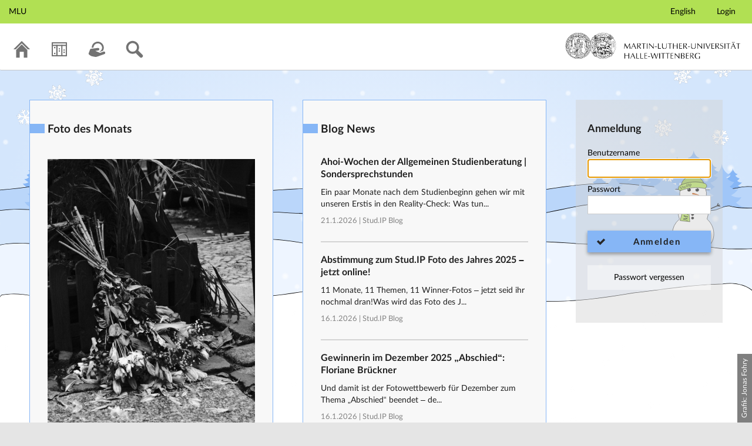

--- FILE ---
content_type: text/html; charset=UTF-8
request_url: https://studip.uni-halle.de/dispatch.php/course/details?sem_id=126e3f0657763acb6ed1f9c557a5186a&again=yes
body_size: 30289
content:
<!DOCTYPE html>
<html class="no-js" lang="de-DE">
<head>
    <meta charset="utf-8">
    <title data-original="MLU">
        MLU - MLU    </title>
    <script>
        CKEDITOR_BASEPATH = "https://studip.uni-halle.de/assets/javascripts/ckeditor/";
        String.locale = "de-DE";

        document.querySelector('html').className = 'js';

        window.STUDIP = {
            ABSOLUTE_URI_STUDIP: "https://studip.uni-halle.de/",
            ASSETS_URL: "https://studip.uni-halle.de/assets/",
            CSRF_TOKEN: {
                name: 'security_token',
                value: '6ZuUFuEf/QqULRmnhVXI2y1h8v09w4yLork/4LOimTo='
            },
            INSTALLED_LANGUAGES: {"de_DE":{"path":"de","picture":"lang_de.gif","name":"Deutsch","selected":true},"en_GB":{"path":"en","picture":"lang_en.gif","name":"English","selected":false}},
            STUDIP_SHORT_NAME: "Stud.IP",
            URLHelper: {
                base_url: "https://studip.uni-halle.de/",
                parameters: {}            },
            jsupdate_enable: false,
            wysiwyg_enabled: true        }
    </script>

    <link rel="apple-touch-icon" sizes="180x180" href="https://studip.uni-halle.de/assets/images/apple-touch-icon.png">
<link rel="icon" type="image/svg+xml" href="https://studip.uni-halle.de/assets/images/favicon.svg">
<link rel="icon" type="image/png" sizes="64x64" href="https://studip.uni-halle.de/assets/images/favicon-64x64.png">
<link rel="icon" type="image/png" sizes="32x32" href="https://studip.uni-halle.de/assets/images/favicon-32x32.png">
<link rel="icon" type="image/png" sizes="16x16" href="https://studip.uni-halle.de/assets/images/favicon-16x16.png">
<link rel="manifest" href="https://studip.uni-halle.de/assets/images/manifest.json">
<link rel="mask-icon" href="https://studip.uni-halle.de/assets/images/safari-pinned-tab.svg">
<link rel="preload" href="https://studip.uni-halle.de/assets/fonts/LatoLatin/LatoLatin-Regular.woff2" as="font" type="font/woff2" crossorigin="anonymous">
<link rel="preload" href="https://studip.uni-halle.de/assets/fonts/LatoLatin/LatoLatin-Bold.woff2" as="font" type="font/woff2" crossorigin="anonymous">
<meta name="TileColor" content="#2b5797">
<meta name="TileImage" content="https://studip.uni-halle.de/assets/images/mstile-144x144.png">
<meta name="msapplication-config" content="https://studip.uni-halle.de/assets/images/browserconfig.xml">
<meta name="theme-color" content="#ffffff">
<meta name="viewport" content="width=device-width, initial-scale=1.0">
<link rel="help" href="https://hilfe.studip.de/help/5/de/Basis.VerschiedenesFormat" class="text-format" title="Hilfe zur Textformatierung">
<link media="screen" rel="stylesheet" href="https://studip.uni-halle.de/assets/stylesheets/studip-base.css?v=5.4.10">
<script src="https://studip.uni-halle.de/assets/javascripts/studip-base.js?v=5.4.10">
</script>
<link media="print" rel="stylesheet" href="https://studip.uni-halle.de/assets/stylesheets/print.css?v=5.4.10">
<script src="https://studip.uni-halle.de/assets/javascripts/studip-wysiwyg.js?v=5.4.10">
</script>
<link rel="stylesheet" href="https://studip.uni-halle.de/assets/stylesheets/loginform.css">
<script src="https://studip.uni-halle.de/assets/javascripts/loginform.js">
</script>
<link rel="stylesheet" href="https://studip.uni-halle.de/assets.php/css/2e32b894144503e9d20ac2e7b72bce73" type="text/css">

    <script>
    window.STUDIP.editor_enabled = true;
    </script>
</head>

<body id="login">
    <nav id="skip_link_navigation" aria-busy="true"></nav>
    <!-- Begin main site header -->
<header id="main-header">

    <!-- Top bar with site title, quick search and avatar menu -->
    <div id="top-bar" role="banner">
        <div id="responsive-menu">
                        <responsive-navigation :me="{&quot;username&quot;:&quot;nobody&quot;}"
                                   context=""
                                   :navigation="{&quot;activated&quot;:[],&quot;navigation&quot;:{&quot;start&quot;:{&quot;icon&quot;:&quot;images\/icons\/white\/home.svg&quot;,&quot;title&quot;:&quot;Start&quot;,&quot;url&quot;:&quot;https:\/\/studip.uni-halle.de\/index.php&quot;,&quot;parent&quot;:&quot;\/&quot;,&quot;path&quot;:&quot;start&quot;,&quot;visible&quot;:true,&quot;active&quot;:null},&quot;public_booking_plans&quot;:{&quot;icon&quot;:&quot;images\/icons\/white\/timetable.svg&quot;,&quot;title&quot;:&quot;Belegungspl\u00e4ne&quot;,&quot;url&quot;:&quot;https:\/\/studip.uni-halle.de\/dispatch.php\/room_management\/overview\/public_booking_plans&quot;,&quot;parent&quot;:&quot;\/&quot;,&quot;path&quot;:&quot;public_booking_plans&quot;,&quot;visible&quot;:true,&quot;active&quot;:false},&quot;oer&quot;:{&quot;icon&quot;:&quot;images\/icons\/white\/oer-campus.svg&quot;,&quot;title&quot;:&quot;OER Campus&quot;,&quot;url&quot;:&quot;https:\/\/studip.uni-halle.de\/dispatch.php\/oer\/market&quot;,&quot;parent&quot;:&quot;\/&quot;,&quot;path&quot;:&quot;oer&quot;,&quot;visible&quot;:true,&quot;active&quot;:false,&quot;children&quot;:{&quot;oer\/market&quot;:{&quot;title&quot;:&quot;OER Campus&quot;,&quot;url&quot;:&quot;https:\/\/studip.uni-halle.de\/dispatch.php\/oer\/market&quot;,&quot;parent&quot;:&quot;oer&quot;,&quot;path&quot;:&quot;oer\/market&quot;,&quot;visible&quot;:true,&quot;active&quot;:false}}},&quot;search&quot;:{&quot;icon&quot;:&quot;images\/icons\/white\/search.svg&quot;,&quot;title&quot;:&quot;Suche&quot;,&quot;url&quot;:&quot;https:\/\/studip.uni-halle.de\/dispatch.php\/search\/courses?type=semtree&quot;,&quot;parent&quot;:&quot;\/&quot;,&quot;path&quot;:&quot;search&quot;,&quot;visible&quot;:true,&quot;active&quot;:false,&quot;children&quot;:{&quot;search\/courses&quot;:{&quot;title&quot;:&quot;Veranstaltungsverzeichnis&quot;,&quot;url&quot;:&quot;https:\/\/studip.uni-halle.de\/dispatch.php\/search\/courses?type=semtree&quot;,&quot;parent&quot;:&quot;search&quot;,&quot;path&quot;:&quot;search\/courses&quot;,&quot;visible&quot;:true,&quot;active&quot;:false,&quot;children&quot;:{&quot;search\/courses\/courses&quot;:{&quot;title&quot;:&quot;Vorlesungsverzeichnis&quot;,&quot;url&quot;:&quot;https:\/\/studip.uni-halle.de\/dispatch.php\/search\/courses?type=semtree&quot;,&quot;parent&quot;:&quot;search\/courses&quot;,&quot;path&quot;:&quot;search\/courses\/courses&quot;,&quot;visible&quot;:true,&quot;active&quot;:false},&quot;search\/courses\/semtree&quot;:{&quot;title&quot;:&quot;Vorlesungsverzeichnis&quot;,&quot;url&quot;:&quot;https:\/\/studip.uni-halle.de\/dispatch.php\/search\/courses?type=semtree&quot;,&quot;parent&quot;:&quot;search\/courses&quot;,&quot;path&quot;:&quot;search\/courses\/semtree&quot;,&quot;visible&quot;:true,&quot;active&quot;:false},&quot;search\/courses\/rangetree&quot;:{&quot;title&quot;:&quot;Einrichtungsverzeichnis&quot;,&quot;url&quot;:&quot;https:\/\/studip.uni-halle.de\/dispatch.php\/search\/courses?type=rangetree&quot;,&quot;parent&quot;:&quot;search\/courses&quot;,&quot;path&quot;:&quot;search\/courses\/rangetree&quot;,&quot;visible&quot;:true,&quot;active&quot;:false},&quot;search\/courses\/module&quot;:{&quot;title&quot;:&quot;Modulverzeichnis&quot;,&quot;url&quot;:&quot;https:\/\/studip.uni-halle.de\/dispatch.php\/search\/module&quot;,&quot;parent&quot;:&quot;search\/courses&quot;,&quot;path&quot;:&quot;search\/courses\/module&quot;,&quot;visible&quot;:true,&quot;active&quot;:false}}}}},&quot;links&quot;:{&quot;icon&quot;:false,&quot;title&quot;:&quot;Links&quot;,&quot;url&quot;:&quot;https:\/\/studip.uni-halle.de\/dispatch.php\/course\/details?sem_id=126e3f0657763acb6ed1f9c557a5186a&amp;again=yes&amp;set_language=en_GB&quot;,&quot;parent&quot;:&quot;\/&quot;,&quot;path&quot;:&quot;links&quot;,&quot;visible&quot;:false,&quot;active&quot;:false,&quot;children&quot;:{&quot;links\/test&quot;:{&quot;title&quot;:&quot;English&quot;,&quot;url&quot;:&quot;https:\/\/studip.uni-halle.de\/dispatch.php\/course\/details?sem_id=126e3f0657763acb6ed1f9c557a5186a&amp;again=yes&amp;set_language=en_GB&quot;,&quot;parent&quot;:&quot;links&quot;,&quot;path&quot;:&quot;links\/test&quot;,&quot;visible&quot;:true,&quot;active&quot;:false},&quot;links\/login&quot;:{&quot;title&quot;:&quot;Login&quot;,&quot;url&quot;:&quot;https:\/\/studip.uni-halle.de\/dispatch.php\/course\/details?sem_id=126e3f0657763acb6ed1f9c557a5186a&amp;again=yes&quot;,&quot;parent&quot;:&quot;links&quot;,&quot;path&quot;:&quot;links\/login&quot;,&quot;visible&quot;:true,&quot;active&quot;:false}}},&quot;footer&quot;:{&quot;icon&quot;:&quot;images\/icons\/white\/info.svg&quot;,&quot;title&quot;:&quot;Impressum &amp; Information&quot;,&quot;url&quot;:&quot;https:\/\/studip.uni-halle.de\/dispatch.php\/siteinfo\/show?cancel_login=1&quot;,&quot;parent&quot;:&quot;\/&quot;,&quot;path&quot;:&quot;footer&quot;,&quot;visible&quot;:true,&quot;active&quot;:false,&quot;children&quot;:{&quot;footer\/siteinfo&quot;:{&quot;title&quot;:&quot;Impressum&quot;,&quot;url&quot;:&quot;https:\/\/studip.uni-halle.de\/dispatch.php\/siteinfo\/show?cancel_login=1&quot;,&quot;parent&quot;:&quot;footer&quot;,&quot;path&quot;:&quot;footer\/siteinfo&quot;,&quot;visible&quot;:true,&quot;active&quot;:false},&quot;footer\/studip&quot;:{&quot;title&quot;:&quot;Stud.IP Blog&quot;,&quot;url&quot;:&quot;http:\/\/blog.studip.uni-halle.de\/&quot;,&quot;parent&quot;:&quot;footer&quot;,&quot;path&quot;:&quot;footer\/studip&quot;,&quot;visible&quot;:true,&quot;active&quot;:false},&quot;footer\/privacy&quot;:{&quot;title&quot;:&quot;Datenschutzerkl\u00e4rung&quot;,&quot;url&quot;:&quot;https:\/\/studip.uni-halle.de\/dispatch.php\/siteinfo\/show\/1\/9?cancel_login=1&quot;,&quot;parent&quot;:&quot;footer&quot;,&quot;path&quot;:&quot;footer\/privacy&quot;,&quot;visible&quot;:true,&quot;active&quot;:false},&quot;footer\/a11ydisclaimer&quot;:{&quot;title&quot;:&quot;Barrierefreiheitserkl\u00e4rung&quot;,&quot;url&quot;:&quot;https:\/\/studip.uni-halle.de\/dispatch.php\/siteinfo\/show\/1\/11?cancel_login=1&quot;,&quot;parent&quot;:&quot;footer&quot;,&quot;path&quot;:&quot;footer\/a11ydisclaimer&quot;,&quot;visible&quot;:true,&quot;active&quot;:false}}},&quot;login&quot;:{&quot;icon&quot;:false,&quot;title&quot;:&quot;Login&quot;,&quot;url&quot;:&quot;https:\/\/studip.uni-halle.de\/index.php?again=yes&quot;,&quot;parent&quot;:&quot;\/&quot;,&quot;path&quot;:&quot;login&quot;,&quot;visible&quot;:false,&quot;active&quot;:false,&quot;children&quot;:{&quot;login\/login&quot;:{&quot;title&quot;:&quot;Login&quot;,&quot;url&quot;:&quot;https:\/\/studip.uni-halle.de\/index.php?again=yes&quot;,&quot;parent&quot;:&quot;login&quot;,&quot;path&quot;:&quot;login\/login&quot;,&quot;visible&quot;:true,&quot;active&quot;:false},&quot;login\/help&quot;:{&quot;title&quot;:&quot;Hilfe&quot;,&quot;url&quot;:&quot;https:\/\/hilfe.studip.de\/help\/5\/de\/Basis.Allgemeines&quot;,&quot;parent&quot;:&quot;login&quot;,&quot;path&quot;:&quot;login\/help&quot;,&quot;visible&quot;:true,&quot;active&quot;:false}}},&quot;gebaeudeplaene&quot;:{&quot;icon&quot;:false,&quot;title&quot;:&quot;Geb\u00e4udepl\u00e4ne&quot;,&quot;url&quot;:&quot;https:\/\/studip.uni-halle.de\/plugins.php\/gebaeudeplaeneplugin\/tree&quot;,&quot;parent&quot;:&quot;\/&quot;,&quot;path&quot;:&quot;gebaeudeplaene&quot;,&quot;visible&quot;:false,&quot;active&quot;:false,&quot;children&quot;:{&quot;gebaeudeplaene\/tree&quot;:{&quot;title&quot;:&quot;Geb\u00e4udebaum&quot;,&quot;url&quot;:&quot;https:\/\/studip.uni-halle.de\/plugins.php\/gebaeudeplaeneplugin\/tree&quot;,&quot;parent&quot;:&quot;gebaeudeplaene&quot;,&quot;path&quot;:&quot;gebaeudeplaene\/tree&quot;,&quot;visible&quot;:true,&quot;active&quot;:false}}}},&quot;hash&quot;:&quot;0ded9d42ceec3a96c32acec96a089be8&quot;}"
            ></responsive-navigation>
        </div>
        <div id="site-title">
            MLU        </div>

        <!-- Dynamische Links ohne Icons -->
        <div id="header-links">
            <ul>

                                                                        <li class=" ">
                            <a
                                                                    href="https://studip.uni-halle.de/dispatch.php/course/details?sem_id=126e3f0657763acb6ed1f9c557a5186a&amp;again=yes&amp;set_language=en_GB"
                                                                                                                                    >English</a>
                        </li>
                                                                                <li class=" ">
                            <a
                                                                    href="https://studip.uni-halle.de/dispatch.php/course/details?sem_id=126e3f0657763acb6ed1f9c557a5186a&amp;again=yes"
                                                                                                                                    >Login</a>
                        </li>
                                                
            
            
                <li id="responsive-toggle-fullscreen">
                    <button class="styleless" id="fullscreen-off"
                            title="Kompakte Navigation ausschalten">
                        <img width="24" height="24" src="https://studip.uni-halle.de/assets/images/icons/white/screen-standard.svg" alt="" class="icon-role-info_alt icon-shape-screen-standard">                    </button>
                </li>
                <li id="responsive-toggle-focusmode">
                    <button class="styleless consuming_mode_trigger" id="focusmode-on"
                            title="Vollbild aktivieren">
                        <img width="24" height="24" src="https://studip.uni-halle.de/assets/images/icons/white/screen-full.svg" alt="" class="icon-role-info_alt icon-shape-screen-full">                    </button>
                </li>
            </ul>
        </div>
    </div>
    <!-- End top bar -->

    <!-- Main navigation and right-hand logo -->
    <nav id="navigation-level-1" aria-label="Hauptnavigation">
                                    <ul id="navigation-level-1-items" >
                    
<li id="nav_start">
    <a href="https://studip.uni-halle.de/index.php?cancel_login=1" title="Zur Startseite">
        <img class="headericon original icon-role-navigation icon-shape-home" width="16" height="16" src="https://studip.uni-halle.de/assets/images/icons/blue/home.svg" alt="">        <div class="navtitle">Start</div>
    </a>
</li>
                    
<li id="nav_public_booking_plans">
    <a href="https://studip.uni-halle.de/dispatch.php/room_management/overview/public_booking_plans?cancel_login=1" >
        <img class="headericon original icon-role-navigation icon-shape-timetable" width="16" height="16" src="https://studip.uni-halle.de/assets/images/icons/blue/timetable.svg" alt="">        <div class="navtitle">Belegungspläne</div>
    </a>
</li>
                    
<li id="nav_oer">
    <a href="https://studip.uni-halle.de/dispatch.php/oer/market?cancel_login=1" title="OER Campus">
        <img class="headericon original icon-role-navigation icon-shape-oer-campus" width="16" height="16" src="https://studip.uni-halle.de/assets/images/icons/blue/oer-campus.svg" alt="">        <div class="navtitle">OER Campus</div>
    </a>
</li>
                    
<li id="nav_search">
    <a href="https://studip.uni-halle.de/dispatch.php/search/courses?type=semtree&amp;cancel_login=1" title="Suche">
        <img class="headericon original icon-role-navigation icon-shape-search" width="16" height="16" src="https://studip.uni-halle.de/assets/images/icons/blue/search.svg" alt="">        <div class="navtitle">Suche</div>
    </a>
</li>
                    <li class="overflow">
                <input type="checkbox" id="header-sink">
                <label for="header-sink">
                    <a class="canvasready" href="#">
                        <img class="headericon original icon-role-navigation icon-shape-action" title="" alt="" width="28" height="28" src="https://studip.uni-halle.de/assets/images/icons/blue/action.svg">                        <div class="navtitle">
                            Mehr&hellip;
                        </div>
                    </a>
                </label>

                <ul>
                                </ul>
            </li>
        </ul>

        <!-- Stud.IP Logo -->
        <a class="studip-logo" id="top-logo" href="http://uni-halle.de/" title="Martin-Luther-Universität Halle-Wittenberg" target="_blank" rel="noopener noreferrer">
            Martin-Luther-Universität Halle-Wittenberg
        </a>
    </nav>
    <!-- End main navigation -->

    
    <div id="current-page-structure" class="contextless">

        
                                
            <nav id="navigation-level-2" aria-label="Zweite Navigationsebene">

                                                        <div class="tabs_wrapper">
    <ul id="tabs">
            </ul>
        </div>
                            </nav>
        
                <div id="page-title-container" class="hidden-medium-up">
            <div id="page-title">
                                    MLU                                            </div>
        </div>
    </div>

    <div id="responsive-contentbar-container"></div>

<!-- End main site header -->
</header>

<div id="login-page-container">
    <div class="index_container">
        <div id="background-desktop" style="background: url(https://studip.uni-halle.de/pictures/loginbackgrounds/1.svg) no-repeat center center/cover;"></div>
        <div id="background-mobile" style="background: url(https://studip.uni-halle.de/pictures/loginbackgrounds/2.svg) no-repeat top left/cover;"></div>
        
        <div id="flexed">
            <div class="index_main" id="login--container">
                <form class="default" name="login" method="post" action="https://studip.uni-halle.de/dispatch.php/course/details?sem_id=126e3f0657763acb6ed1f9c557a5186a&amp;again=yes">
                    <h2 id="login_heading">Anmeldung</h2>
                    <section>
                        <label>
                            Benutzername                            <input type="text" autofocus                                id="loginname" name="loginname"
                                value=""
                                size="20"
                                autocorrect="off" autocapitalize="off">
                        </label>
                    </section>
                    <section>
                        <label for="password">
                            Passwort                            <input type="password"                                 id="password" name="password" size="20"
                                >
                        </label>
                    </section>
                    <input type="hidden" name="security_token" value="6ZuUFuEf/QqULRmnhVXI2y1h8v09w4yLork/4LOimTo=">                    <input type="hidden" name="login_ticket" value="1349eb0d3bf702755fd1c2feb9e567f8">
                    <input type="hidden" name="resolution" value="">
                    <input type="hidden" name="device_pixel_ratio" value="1">
                    <button type="submit" class="accept button" name="Login">Anmelden</button>                    <!-- <a href="https://studip.uni-halle.de/index.php?cancel_login=1" class="button">Abbrechen</a> -->
                </form>
                <div id="accord-btn">
                    <button class="accord">Passwort vergessen</button>
                    <div class="panel" id="pwd">
                        <p>Studierende können sich ihr Passwort <a href="https://serviceportal.itz.uni-halle.de" target="_blank">im Serviceportal</a> selbst neu setzen. Alle anderen senden bitte von ihrer "uni-halle.de"-Adresse eine E-Mail an:
                            <span class="tooltip">
                                <input type="text" class="clip" value="admin@studip.uni-halle.de" readonly>
                                <span class="tooltiptext">click to copy </span>
                            </span>
                            <br>
                            Geben Sie im Betreff "Stud.IP Passwort" an. Sie erhalten dann von uns ein neues Passwort an diese Mail-Adresse.
                    </div>
                </div>
                <!-- <div>
                                            <a href="mailto:admin@studip.uni-halle.de?subject=Stud.IP%20Passwort%20vergessen%20-%20MLU&amp;body=Ich%20habe%20mein%20Passwort%20vergessen.%20Bitte%20senden%20Sie%20mir%20ein%20Neues.%5CnMein%20Nutzername%3A%20%0A">
                                                Passwort vergessen                        </a>
                                    </div> -->
            </div>
            <div class="index_main" id="container--foto">
                <div>
                    <h2 class="login">Foto des Monats</h2>
                    
            <p>
                <a id="fotoLink" href="https://blog.studip.uni-halle.de/files/2026/01/Floriane_Brueckner.jpg" title="Gewinnerin im Dezember 2025 „Abschied“: Floriane Brückner" rel="shadowbox">
                    <span id="frame">
                        <img id="foto" src="https://blog.studip.uni-halle.de/files/2026/01/Floriane_Brueckner.jpg" alt="Gewinnerin im Dezember 2025 „Abschied“: Floriane Brückner" title="Gewinnerin im Dezember 2025 „Abschied“: Floriane Brückner" />
                    </span>
                </a>
            </p>
            <p>
                <a href="https://blog.studip.uni-halle.de/2026/gewinnerin-im-dezember-2025-abschied-floriane-brueckner/" title="Zum Originalbeitrag.">Gewinnerin im Dezember 2025 „Abschied“: Floriane Brückner</a>
            </p>
                        </div>
            </div>
            <div class="index_main container--content">
                <div>
                    <h2 class="login">Blog News</h2>
                    <div id="featured" class="panel">
            <div class="post">
                <h3><a href="https://blog.studip.uni-halle.de/2026/ahoi-wochen-der-allgemeinen-studienberatung-sondersprechstunden/" title="Zum Originalbeitrag.">Ahoi-Wochen der Allgemeinen Studienberatung | Sondersprechstunden</a></h3>
                <p class="teaser"><p>Ein paar Monate nach dem Studienbeginn gehen wir mit unseren Erstis in den Reality-Check: Was tun...</p>
                <p class="meta">21.1.2026 | <a href="https://blog.studip.uni-halle.de">Stud.IP Blog</a></p>
            </div>
        
            <div class="post">
                <h3><a href="https://blog.studip.uni-halle.de/2026/abstimmung-zum-stud-ip-foto-des-jahres-2025-jetzt-online/" title="Zum Originalbeitrag.">Abstimmung zum Stud.IP Foto des Jahres 2025 – jetzt online!</a></h3>
                <p class="teaser"><p>11 Monate, 11 Themen, 11 Winner-Fotos &#8211; jetzt seid ihr nochmal dran!Was wird das Foto des J...</p>
                <p class="meta">16.1.2026 | <a href="https://blog.studip.uni-halle.de">Stud.IP Blog</a></p>
            </div>
        
            <div class="post">
                <h3><a href="https://blog.studip.uni-halle.de/2026/gewinnerin-im-dezember-2025-abschied-floriane-brueckner/" title="Zum Originalbeitrag.">Gewinnerin im Dezember 2025 „Abschied“: Floriane Brückner</a></h3>
                <p class="teaser"><p>Und damit ist der Fotowettbewerb für Dezember zum Thema &#8222;Abschied&#8220; beendet &#8211; de...</p>
                <p class="meta">16.1.2026 | <a href="https://blog.studip.uni-halle.de">Stud.IP Blog</a></p>
            </div>
        </div>                </div>
            </div>
        </div>
        <div id="flexed_2">
            <div class="index_main container--content container--flexed_2">
                <div>
                    <h2 class="login">FAQ</h2>
                    <div id="faq">
                        <button class="acc">
                            <h3>Wie bekomme ich einen Zugang zu Stud.IP? (Lehrende) </h3>
                        </button>
                        <div class="pan">
                            <p>Bitte beantragen Sie den Zugang zu Stud.IP mit dem folgenden <a href="https://formulare.itz.uni-halle.de/antrag/">Formular</a> Haben Sie bereits eine universitäre E-Mail-Adresse, reicht ein formloser Antrag an <a href="mailto:admin@studip.uni-halle.de">die Administratoren</a> . Bitte vergessen Sie nicht die Einrichtung zu nennen in die Sie eingetragen werden sollen.</p>
                        </div>

                        <button class="acc">
                            <h3>Wie bekomme ich einen Zugang zu Stud.IP? (Studierende) </h3>
                        </button>
                        <div class="pan">
                            <p>Die Anmeldung zum Stud.IP erfolgt mit dem Nutzerkennzeichen und dem Passwort, das ihr mit euren Immatrikulationsunterlagen erhalten habt. Das Passwort könnt ihr im <a href="https://serviceportal.itz.uni-halle.de">Serviceportal</a> für Stud.IP und für andere IT-Dienste neu setzen.</p>
                        </div>

                        <button class="acc">
                            <h3>Welche Daten von mir werden gespeichert und was passiert damit? </h3>
                        </button>
                        <div class="pan">
                            <p>Ausführliche Informationen zu gespeicherten Daten sowie zur Löschung von Daten finden sich unter dem Punkt „Datenschutzbestimmung" im Footer.</p>
                        </div>
                    </div>
                </div>
            </div>


            <div class="index_main container--content container--flexed_2">
                <div>
                    <h2 class="login">Links</h2>

                    <!-- Veranstaltung 1 -->
                    <div class="container-event">
                        <ul class="list-event">
                            <li class="item-event">
                                <a class="link-event" href="/plugins.php/vorlesungsverzeichnisplugin/sem_tree/index?cancel_login=1">
                                    <div class="date-event">
                                        <div class="date">
                                            <img class="headericon original icon-role-navigation" width="28" height="28" src="/assets/images/icons/grey/search.svg" alt="Link zum Vorlesungsverzeichnis">
                                        </div>
                                    </div>
                                    <div class="content-event">
                                        <h3>Vorlesungsverzeichnis der MLU Halle</br> - aktuelle Veranstaltungen suchen</h3>
                                        <p>Das Vorlesungsverzeichnis bietet Ihnen einen direkten Zugang zu den Lehrveranstaltungen der MLU Halle. Veranstaltungen können in der linken Spalte direkt gesucht oder über die Einrichtung (z.B. Fakultät > Institut) gefunden werden.</p>
                                    </div>
                                </a>
                            </li>
                        </ul>
                    </div>

                    <!-- Veranstaltung 2 -->
                    <div class="container-event">
                        <ul class="list-event">
                            <li class="item-event">
                                <a class="link-event" href="/plugins.php/courselanguagelistplugin/show/index?semester=a84b38af794eeabc1653498143f09280&cancel_login=yes">
                                    <div class="date-event">
                                        <div class="date">
                                            <img class="headericon original icon-role-navigation" width="28" height="28" src="/assets/images/icons/grey/search.svg" alt="Link zur Liste englischer Veranstaltungen">
                                        </div>
                                    </div>
                                    <div class="content-event">
                                        <h3>englische Veranstaltungen an der MLU Halle</h3>
                                        <p>Die Liste bietet einen schnellen Überblick über die Veranstaltungen mit der Lehrsprache Englisch.</p>
                                    </div>
                                </a>
                            </li>
                        </ul>
                    </div>
                </div>
            </div>
            <div class="index_main hidden" id="login--container">
            </div>
        </div>
    </div>
</div>    <!-- Footer template -->
    <!-- Beginn Footer -->
<footer id="main-footer" aria-label="Fußzeile">

    <nav id="main-footer-navigation" aria-label="Fußzeilennavigation">
        <ul>
                                    <li>
                <a
                                    href="https://studip.uni-halle.de/dispatch.php/siteinfo/show?cancel_login=1"
                                                    >Impressum</a>
                </li>
                                                <li>
                <a
                                    href="http://blog.studip.uni-halle.de/" target="_blank" rel="noopener noreferrer"
                                                    >Stud.IP Blog</a>
                </li>
                                                <li>
                <a
                                    href="https://studip.uni-halle.de/dispatch.php/siteinfo/show/1/9?cancel_login=1"
                                                    >Datenschutzerklärung</a>
                </li>
                                                <li>
                <a
                                    href="https://studip.uni-halle.de/dispatch.php/siteinfo/show/1/11?cancel_login=1"
                                                    >Barrierefreiheitserklärung</a>
                </li>
                            </ul>
    </nav>
</footer>
<!-- Ende Footer -->
<!-- Ende Page -->

        <ul id="skiplink_list">
            <li>
                    <button class="skiplink" role="link" onclick="STUDIP.SkipLinks.setActiveTarget('#navigation-level-1');"
                    data-in-fullscreen="">
                Hauptnavigation            </button>
                </li>
            <li>
                    <button class="skiplink" role="link" onclick="STUDIP.SkipLinks.setActiveTarget('#main-footer');"
                    data-in-fullscreen="">
                Fußzeile            </button>
                </li>
        </ul>

</body>
</html>


--- FILE ---
content_type: text/css
request_url: https://studip.uni-halle.de/assets/stylesheets/loginform.css
body_size: 15793
content:

/* --- Custom MLU CSS ----------------------------------------------------------------

╰(◉ᾥ◉)╯

Theme Name: StudIP MLU Theme
Custom CSS Styles
Author: Franz Schünzel, Jonas Fohry
*/

/* ----------------------------------------------------------------------------------------------
   --- Allgemeines -------------------------------------------------------------
---------------------------------------------------------------------------------------------- */

html {
    font-size: 62.5%;
    --colorAccent: #86b6f6;
    --colorPrimary: #b1e053;
  }

  body {
    background-color: #8e8e8e;
  }

  #login-page-container a:hover {
    text-decoration-color: var(--colorAccent);
  }

  #navigation-level-1 #top-logo {
      margin-top: 5px;
  }

  #login {
    max-width: 1400px;
    -webkit-box-shadow: 0 19px 38px rgba(0, 0, 0, 0.20), 0 15px 12px rgba(0, 0, 0, 0.1);
    box-shadow: 0 19px 38px rgba(0, 0, 0, 0.20), 0 15px 12px rgba(0, 0, 0, 0.1);
  }

  #login-page-container {
      background-color: rgba(211, 211, 211, 0.45);
  }

  #login {
      display: -webkit-box;
      display: -ms-flexbox;
      display: flex;
      -webkit-box-direction: normal;
      align-content: stretch;
      -webkit-box-align: stretch;
      align-items: stretch;
  }

  #login {
      -webkit-box-orient: vertical;
      -ms-flex-direction: column;
      flex-direction: column;
      -ms-flex-wrap: nowrap;
      flex-wrap: nowrap;
      -ms-flex-line-pack: stretch;
      -ms-flex-align: stretch;
      -webkit-box-pack: start;
      -ms-flex-pack: start;
      justify-content: flex-start;
  }

  #login {
      clear: both;
      /*min-width: 800px;*/
      min-height: 100%;
      width: 100%;
      height: auto !important;
      height: 100%;
      margin: 0 auto;
  }

  #top-bar {
      max-width: 1400px;
      box-sizing: border-box;
  }

  div.index_container div.index_main > div {
      padding: 20px;
  }

  div.index_container div.index_main form {
      padding: 20px 20px 0;
  }

  div.index_container div.index_main {
      background-color: hsla(0,0%,100%,.8);
      -webkit-box-shadow: 0 0 8px rgba(0,0,0,.5);
      box-shadow: 0 0 8px rgba(0,0,0,.5);
      margin-left: 50px;
      margin-top: 50px;
      width: 500px;
  }

  #barBottomContainer {
    max-width: 1400px;
  }

  div.index_container {
    position: static;
    margin: 0 auto;
  }

  div.index_container #background-desktop {
    position: fixed;
  }

  /* --- Allgemeines Typografie --- */

  a,
  a:link,
  a:visited,
  a:link.calhead,
  a.tree,
  a:link.tree,
  a:visited.tree {
    /*blau*/
    color: #0275d8;
  }

  a.link-extern::before {
    background-image: none;
    width: 0px;
    height: 0px;
    border-left: 9px solid transparent;
    border-right: 5px solid transparent;
    border-bottom: 7px solid #0275d8;
    margin: 0 -2px 3px 1px;
    vertical-align: text-bottom;
    -webkit-transform: rotate(-231deg);
    -ms-transform: rotate(-231deg);
    transform: rotate(-231deg);
  }

  h1,
  h2,
  h3,
  h4,
  h5,
  p,
  .post h3 a,
  #container--foto.index_main p a,
  .container-event a.link-event,
  #start-index a,
  #layout-sidebar a,
  article.studip header h1,
  .mycourses a,
  .js .drag-and-drop,
  table.default>caption .caption-container a,
  div.memberselect label,
  .message-options a {
    /*schwarz*/
    color: #202020;
  }

  #start-index #responsive-navigation a {
    color: white;
  }

  div#featured.panel p.meta a,
  #cine-logo {
    /*grau*/
    color: #838383;
  }

  h3 {
    line-height: 2.1rem;
  }

  /* ----------------------------------------------------------------------------------------------
   --- Header --------------------------------------------------------------------
  ---------------------------------------------------------------------------------------------- */

  #index #barTopMenu {
    display: none;
  }

  /* --- Header Logos --- */

  #barTopLogo {
    left: inherit;
    right: 50px;
    position: absolute;
    top: 19px;
    width: 360px;
  }

  @media (max-width: 1200px) {
    #barTopLogo {
      display: none;
    }
  }

  @media (min-width: 500px) {
    #index #barTopLogo {
      display: block;
    }
  }

  #logo-stud {
    left: 47px;
    top: 14px;
    position: absolute;
  }

  .studip-logo {
    background-size: 120px 70px;
    width: 120px;
    height: 70px;
  }

  #barTopStudip {
    margin-left: 0px;
  }

  #logo-stud {
    display: none;
  }

  #index #logo-stud {
    display: block;
  }

  /* --- Header Überschrift --- */

  #page_title_container {
    border-bottom: 0;
    margin: 0;
    margin-top: 0px;
    padding: 0 15px 0px 19px;
  }

  #current_page_title {
    font-size: 20px;
    top: 18px;
    line-height: 22px;
    padding-bottom: 2px;
  }

  /* --- Header Hilfebutton --- */

  .helpbar {
    right: -4px;
    top: -8px;
  }

  .helpbar-container {
    top: -3px;
  }

  .helpbar .helpbar-title {
    -webkit-filter: hue-rotate(0deg) saturate(0%) brightness(120%) !important;
    filter: hue-rotate(0deg) saturate(0%) brightness(120%) !important;
    margin: 2px 4px -4px 5px;
  }

  #helpbar-sticky:checked+.helpbar {
    background-color: #DCDCDC;
    -webkit-box-shadow: 0 10px 20px rgba(0, 0, 0, 0.19), 0 6px 6px rgba(0, 0, 0, 0.23);
    box-shadow: 0 10px 20px rgba(0, 0, 0, 0.19), 0 6px 6px rgba(0, 0, 0, 0.23);
    padding: 10px;
  }

  .helpbar label,
  .helpbar .helpbar-title,
  .helpbar .helpbar-widgets,
  .helpbar h3,
  .helpbar .helpbar-widgets a:link,
  .helpbar .helpbar-widgets a:visited {
    color: #303030;
  }

  #helpbar-sticky:checked+.helpbar .helpbar-title {
    background-image: url(../../../assets/images/icons/grey/decline-circle.svg);
    background-size: 30px 22px;
  }

  .helpbar .help-tours a.tour-completed,
  .helpbar .help-tours a,
  .helpbar .help-tours a.tour-paused {
    background-image: url(../../../assets/images/icons/grey/accept.svg);
  }

  .helpbar .helpbar-widgets>li {
    border-top: 0;
  }

  .helpbar .helpbar-title label {
    margin-top: 7px;
  }

  /* --- Header Navigation --- */


  /* --- Header Navigation Top-Leiste --- */

  #globalsearch-searchbar #globalsearch-input,
  #notification_marker {
    border: 0;
    color: white;
    font-weight: lighter;
  }

  #globalsearch-searchbar #globalsearch-input {
    height: 53px;
    padding-left: 10px;
    border: 1px solid #C0C0C0;
  }

  @media (max-width: 767px) {
    #globalsearch-searchbar #globalsearch-input {
      height: 51px;
    }
  }

  #globalsearch-searchbar #globalsearch-input::-webkit-input-placeholder {
    color: white;
    opacity: 1;
  }

  #globalsearch-searchbar #globalsearch-input:-ms-input-placeholder {
    color: white;
    opacity: 1;
  }

  #globalsearch-searchbar #globalsearch-input::-ms-input-placeholder {
    color: white;
    opacity: 1;
  }

  #globalsearch-searchbar #globalsearch-input::placeholder {
    color: white;
    opacity: 1;
  }

  #globalsearch-input:active,
  #globalsearch-input:focus {
    outline: 0;
  }

  #globalsearch-searchbar {
    top: -9px;
    right: 15px;
  }

  #globalsearch-searchbar #globalsearch-icon {
    left: 5px;
    margin-left: 20px;
    -webkit-filter: brightness(270%) saturate(0%);
    filter: brightness(270%) saturate(0%);
  }

  #globalsearch-searchbar #globalsearch-clear {
    -webkit-filter: brightness(150%);
    filter: brightness(150%);
  }

  #globalsearch-searchbar.has-value #globalsearch-clear {
    padding-right: 3px;
  }

  /* --- Header Navigation Top-Leiste Such-Dropdown --- */

  div#globalsearch-list {
    -webkit-box-shadow: 0 19px 38px rgba(0, 0, 0, 0.30), 0 15px 12px rgba(0, 0, 0, 0.22) !important;
    box-shadow: 0 19px 38px rgba(0, 0, 0, 0.30), 0 15px 12px rgba(0, 0, 0, 0.22) !important;
    border: 1px solid #C0C0C0;
  }

  #globalsearch-searchbar #globalsearch-list {
    padding: 0;
    top: 52px;
  }

  @media (max-width: 767px) {
    #globalsearch-searchbar #globalsearch-list {
      border: 0;
      left: -49px !important;
    }
  }

  #globalsearch-searchbar #globalsearch-results article section {
    padding: 8px 5px 1px 5px;
    border-top: 1px solid lightgrey !important;
  }

  #globalsearch-searchbar #globalsearch-results article section:hover {
    background-color: #F0F0F0;
  }

  #globalsearch-searchbar #globalsearch-list header,
  #globalsearch-searchbar #globalsearch-results article,
  #globalsearch-searchbar #globalsearch-results article section {
    border: 0;
    margin: 0;
  }

  #globalsearch-searchbar #globalsearch-list a {
    color: #505050;
    padding: 5px 0 5px 10px;
  }

  #globalsearch-searchbar #globalsearch-list a:hover {
    color: #202020;
  }

  #globalsearch-results a {
    padding: 5px;
  }

  #globalsearch-searchbar #globalsearch-results article section .globalsearch-result-img {
    margin-left: 0px;
    margin-right: 15px;
  }

  /* --- Header Navigation Top-Leiste Benachrichtigungen & Avatar --- */

  #notification_container {
    top: -11px;
    right: 15px;
  }

  #notification_marker {
    height: 39px;
    border: 0;
    color: white;
    padding: 10px 10px 0 10px;
  }

  @media (max-width: 767px) {
    #notification_container {
      top: -16px;
      right: 11px;
    }

    #notification_marker {
      height: 32px;
      padding-top: 16px;
    }

    #globalsearch-searchbar {
      top: -8px;
      right: -2px;
    }
  }

  #header_avatar_menu .action-menu-icon {
    border: 0;
    height: 51px;
    width: 51px;
    top: -11px;
    border-left: 1px solid #C0C0C0;
  }

  #barTopAvatar #avatar-arrow {
    margin-left: 14px;
    -webkit-filter: brightness(230%);
    filter: brightness(230%);
  }

  #barBottomright #sidebar-menu {
    margin: 0 0 3px 0;
  }

  @media (max-width: 365px) {

    #notification_marker,
    #barTopAvatar {
      display: none;
    }
  }

  #notification_marker.alert {
    background-color: var(--colorAccent) !important;
    border-radius: 50% !important;
    width: 15px !important;
    height: 30px !important;
    margin-top: 8px !important;
    margin-left: 15px !important;
    padding-top: 5px !important;
    color: black !important;
    font-weight: bold !important;
  }

  /* --- Header Navigation Haupt-Leiste Logos & Tabs --- */

  #tabs {
    background-color: white;
    padding-top: 10px;
    border-top: 0;
    border-bottom: 0;
    z-index: 2;
    margin-bottom: 10px;
    margin-top: 5px;
    margin-left: 10px;
  }

  #tabs>li:not(.current),
  #tabs2>li:not(.current),
  #tabs li,
  .smiley-tabs li {
    background-color: transparent;
  }

  /* --- Header Action-Menü rechte Seite --- */

  #header_avatar_menu .action-menu-content {
    top: 40px;
    right: -50px;
    background: #fff;
    -webkit-box-shadow: 0 19px 38px rgba(0, 0, 0, 0.20), 0 15px 12px rgba(0, 0, 0, 0.1);
    box-shadow: 0 19px 38px rgba(0, 0, 0, 0.20), 0 15px 12px rgba(0, 0, 0, 0.1);
    padding: 0;
    background-color: #DCDCDC;
    width: 270px;
    border-left: 1px solid #C0C0C0;
    border-top: 1px solid #C0C0C0;
  }

  #header_avatar_menu .action-menu-content a {
    color: #202020 !important;
  }

  #header_avatar_menu .action-menu-content div {
    padding: 10px !important;
    font-size: 15px !important;
    font-weight: 300 !important;
    letter-spacing: 0.1rem;
    border: 0;
  }

  .action-menu .action-menu-list {
    padding-bottom: 5px;
  }

  .action-menu .action-menu-content {
    padding: 0;
  }

  /* --- Header Sonstiges --- */

  #responsive-navigation {
    height: calc(100vh - 60px);
    z-index: 10000;
  }

  #responsive-navigation>li.navigation-item:first-child div.nav-title>a {
    display: block;
  }

  /* -------------------------------------------------------------------------------------------
  --- Sidebar --------------------------------------------------------------------
  ---------------------------------------------------------------------------------------------- */

  .sidebar-widget .widget-options .options-radio.options-checked {
    background-image: url(../../../assets/images/icons/black/radiobutton-checked.svg);
  }

  .sidebar-widget .widget-options .options-radio.options-unchecked {
    background-image: url(../../../assets/images/icons/black/radiobutton-unchecked.svg);
  }

  #layout-sidebar {
    margin-left: 15px;
  }

  #layout-sidebar div a img {
    max-width: 260px;
  }

  .sidebar-widget-header {
    padding: 10px !important;
    font-size: 15px !important;
    font-weight: 300 !important;
    letter-spacing: 0.1rem;
    border: 0;
  }

  .sidebar .sidebar-widget,
  .sidebar .sidebar-widget-placeholder {
    border: 0;
    background-color: #DCDCDC;
    color: #202020 !important;
  }

  .sidebar-widget-content {
    border-top: 0;
    padding: 10px;
  }

  @media (max-width: 767px) {
    .sidebar-widget-content ul li a {
      color: #202020 !important;
      padding-left: 30px;
    }

    .sidebar-widget-content ul li {
      padding: 0 0 10px 0;
    }
  }

  /* --- Sidebar Active Page --- */

  .sidebar-image {
    display: none;
  }

  .sidebar .sidebar-widget,
  .sidebar .sidebar-widget-placeholder {
    margin-top: 0;
  }

  .widget-links.sidebar-navigation>li.active a {
    background-color: #ffe5ad;
    border-top: 1px solid #ffbd33;
    border-bottom: 1px solid #ffbd33;
  }

  .widget-links.sidebar-navigation>li.active {
    background-color: #ffe5ad;
    -webkit-box-shadow: inset 0 0 0 1px #ffbd33;
    box-shadow: inset 0 0 0 1px #ffbd33;
    position: relative;
  }

  .widget-links.sidebar-navigation>li.active:after {
    border-left-color: #ffe5ad;
  }

  .widget-links.sidebar-navigation>li.active:before {
    border-left-color: #ffbd33;
  }

  .widget-links.sidebar-navigation>li.active a {
    color: #202020;
  }

  /* --- Sidebar Suche --- */

  .sidebar-search .needles input[type=text] {
    padding: 0px 8px;
    height: 30px;
    -webkit-box-sizing: border-box;
    box-sizing: border-box;
    border: 1px solid grey;
    border-right-width: 40px;
  }

  .sidebar-search input[type=submit] {
    width: 28px;
    height: 28px;
    background-size: 20px 20px;
    background-position: center 4px;
    cursor: pointer;
    margin-left: -33px;
    background-image: url(../../../assets/images/icons/black/search.svg);
  }

  /* redmine #6816
  .select2,
  .select2-container,
  .select2-container--default,
  .select2-container--below,
  .select2-container--focus {
    width: 250px !important;
  }*/

  @media (max-width: 767px) {
    .responsive-display #index div.index_container div.index_main, .responsive-display #index div.index_container div.messagebox, .responsive-display #login div.index_container div.index_main, .responsive-display #login div.index_container div.messagebox, .responsive-display #request_new_password div.index_container div.index_main, .responsive-display #request_new_password div.index_container div.messagebox, .responsive-display #web_migrate div.index_container div.index_main, .responsive-display #web_migrate div.index_container div.messagebox {
      margin: 1em auto;
    }
    #layout-sidebar {
      background-image: none;
      background-repeat: repeat-x;
      top: 50px;
      border-left: 0;
      background-color: #DCDCDC;
      -webkit-box-shadow: 0 19px 38px rgba(0, 0, 0, 0.20), 0 15px 12px rgba(0, 0, 0, 0.1);
      box-shadow: 0 19px 38px rgba(0, 0, 0, 0.20), 0 15px 12px rgba(0, 0, 0, 0.1);
    }
  }

  /* -------------------------------------------------------------------------------------------
  --- Content --------------------------------------------------------------------
  ---------------------------------------------------------------------------------------------- */

  div.index_container div.index_main {
    -webkit-box-shadow: 0px 0px 0px rgba(0, 0, 0, 0.0);
    box-shadow: 0px 0px 0px rgba(0, 0, 0, 0.0);
    background-color: #F8F8F8;
    border: 1px solid var(--colorAccent);
    width: 472px;
  }

  #flexed {
    display: -webkit-box;
    display: -ms-flexbox;
    display: flex;
  }

  #flexed_2 {
    display: -webkit-box;
    display: -ms-flexbox;
    display: flex;
    margin-bottom: 100px;
  }

  @media (max-width: 575px) {
    #flexed {
      display: block;
    }
  }

  @media (max-width: 767px) {
    #current_page_title {
      margin-top: 20px;
      padding-right: 25px;
    }
  }

  /* --- Content Login Page --- */

  #login--container {
    background-color: #656B6A;
    background-color: transparent;
    color: black;
    width: 250px;
    min-width: 250px;
    height: 380px;
    border: none;
    z-index: 1000;
    -webkit-box-ordinal-group: 4;
    -ms-flex-order: 3;
    order: 3;
    margin-right: 50px;
  }

  .hidden {
    visibility: hidden;
  }

  tbody.sb-articles .hidden {
    visibility: inherit;
  }

  .index_main figure {
    margin: 29px 0 0 0;
  }

  div.index_container div.index_main>div {
    padding-left: 30px;
    padding-right: 30px;
  }

  h2#login-heading {
    color: black;
    border: 0;
    font-size: 19px;
    font-weight: bold;
    margin-bottom: 24px;
  }

  h2.login {
    position: relative;
    border-bottom: 0;
    font-size: 19px;
  }

  h2.login:before {
    content: "";
    width: 0;
    height: 0;
    border-left: 9px solid var(--colorAccent);
    border-top: 8px solid var(--colorAccent);
    border-bottom: 8px solid var(--colorAccent);
    border-right: 16px solid var(--colorAccent);
    position: absolute;
    top: 0px;
    left: -30px;
  }

  #login--container form.default label:not(.undecorated) input[type=password],
  #login--container form.default label:not(.undecorated) input[type=text] {
    margin-top: 0;
    border: 1px solid #ccc !important;
  }

  form.default label:not(.undecorated) {
    margin-top: 10px;
  }

  #login--container form button.accept.button {
    background-color: var(--colorAccent);
    border: 0 !important;
    color: black;
    font-size: 15px;
    letter-spacing: 0.15rem;
    font-weight: bold;
    margin-top: 25px;
    padding: 10px 10px 8px 15px !important;
    margin-top: 28px;
    -webkit-transition: 0.4s;
    -o-transition: 0.4s;
    transition: 0.4s;
    width: 100%;
  }

  #login--container form button.accept.button:hover {
    background-color: var(--colorPrimary);
  }

  #login--container form button.accept.button:focus, button.accord:focus {
    box-shadow: 0 3px 6px rgba(0, 0, 0, 0.4), 0 3px 6px rgba(0, 0, 0, 0.6)
  }

  /* --- Blog - News --- */

  #tabnav,
  #zufall,
  #presse,
  #all,
  #featured .post:nth-child(n+4) {
    display: none;
  }

  #featured {
    margin-top: 35px;
  }

  #featured .post {
    padding-bottom: 10px;
  }

  .meta {
    font-size: 13px;
    color: #838383;
    margin-bottom: 15px;
  }

  .post h3 a {
    display: block;
  }

  .post:nth-child(2),
  .post:nth-child(1) {
    border-bottom: 2px solid lightgrey;
  }

  /* --- Content Login Page Accordion--- */

  .acc {
    background-color: #F8F8F8;
    cursor: pointer;
    padding: 0 40px 0 0;
    width: 100%;
    border: none;
    text-align: left;
    outline: none;
    -webkit-transition: 0.4s;
    -o-transition: 0.4s;
    transition: 0.4s;
    position: relative;
  }

  .pan {
    max-height: 0;
    overflow: hidden;
    -webkit-transition: max-height 0.4s ease-out;
    -o-transition: max-height 0.4s ease-out;
    transition: max-height 0.4s ease-out;
  }

  #faq {
    margin-left: 45px;
  }

  #faq .acc:after {
    content: '+';
    position: absolute;
    top: 15px;
    left: -45px;
    color: var(--colorAccent);
    border-radius: 100%;
    padding: 0 8px 0 8px;
    background-color: #F8F8F8;
    border: 2px solid var(--colorAccent);
    /*
    -webkit-box-shadow: 0 3px 6px rgba(0, 0, 0, 0.16), 0 3px 6px rgba(0, 0, 0, 0.23);
    box-shadow: 0 3px 6px rgba(0, 0, 0, 0.16), 0 3px 6px rgba(0, 0, 0, 0.23);
    */
    font-size: 19px;
    z-index: 2;
    line-height: 2.8rem;
    -webkit-transition: background-color 0.4s, -webkit-box-shadow 0.4s;
    transition: background-color 0.4s, -webkit-box-shadow 0.4s;
    -o-transition: background-color 0.4s, box-shadow 0.4s;
    transition: background-color 0.4s, box-shadow 0.4s;
    transition: background-color 0.4s, box-shadow 0.4s, -webkit-box-shadow 0.4s;
  }

  #faq .acc:hover:after,
  .acc:focus:after {
    -webkit-box-shadow: 0 10px 20px rgba(0, 0, 0, 0.19), 0 6px 6px rgba(0, 0, 0, 0.23);
    box-shadow: 0 10px 20px rgba(0, 0, 0, 0.19), 0 6px 6px rgba(0, 0, 0, 0.23);
  }

  #faq .active:after {
    content: " - ";
    font-size: 20px;
    padding: 0 10px 2px 10px;
    background-color: var(--colorAccent);
    color: white;
    font-weight: bold;
    line-height: 2.6rem;
  }

  /* --- Content Login Page Media Queries--- */

  @media (max-width: 1405px) {
    #login-page-container {
      background-color: transparent;
    }

    #login--container {
      background-color: rgba(211, 211, 211, 0.45);
    }

    #login {
      background-color: transparent;
      background-color: rgba(0, 0, 0, 0.1);
    }
  }

  @media (max-width: 1200px) {
    #login--container {
      -webkit-box-ordinal-group: 1;
      -ms-flex-order: 0;
      order: 0;
      margin-right: 0;
    }

    #flexed {
      -ms-flex-wrap: wrap;
      flex-wrap: wrap;
    }

    #container--foto {
      -webkit-box-ordinal-group: 0;
      -ms-flex-order: -1;
      order: -1;
      width: 500px;
    }

    #login--container {
      margin-left: 0px;
      height: auto;
      background-color: rgba(211, 211, 211, 0.45);
    }

    .container--content {
      width: 750px !important;
    }

    #background-desktop {
      background: url(/../../pictures/loginbackgrounds/1.svg) no-repeat bottom right/cover !important;
    }

    #login {
      background-color: rgba(0, 0, 0, 0.05);
    }
  }

  @media (max-width: 840px) {
    #login--container {
      -webkit-box-ordinal-group: -1;
      -ms-flex-order: -2;
      order: -2;
      margin-left: 0;
      width: 500px;
    }

    h2#login-heading {
      margin-top: 10px;
    }

    #flexed,
    #flexed_2 {
      -webkit-box-orient: vertical;
      -webkit-box-direction: normal;
      -ms-flex-direction: column;
      flex-direction: column;
      -webkit-box-align: center;
      -ms-flex-align: center;
      align-items: center;
    }

    .container--content {
      width: 500px !important;
      font-size: 1.5rem;
    }

    .container--flexed_2 {
      width: 500px !important;
    }

    div.index_container div.index_main {
      margin-left: 0;
    }

    div#pwd.panel {
      -webkit-box-shadow: 0 19px 38px rgba(0, 0, 0, 0.20), 0 15px 12px rgba(0, 0, 0, 0.1);
      box-shadow: 0 19px 38px rgba(0, 0, 0, 0.20), 0 15px 12px rgba(0, 0, 0, 0.1);
    }
  }

  @media (max-width: 575px) {
    #flexed {
      background-color: #F8F8F8;
    }

    .container--content {
      margin-top: 0;
      padding-left: 20px;
      padding-right: 20px;
      position: relative;
      width: calc(100% - 40px) !important;
    }

    #login--container {
      background-color: transparent;
      position: relative;
      overflow: hidden;
      overflow: visible;
    }

    #login--container:before {
      /*
      content: "";
      position: absolute;
      width: 120%;
      height: 170%;
      top: -75%;
      left: -15%;
      z-index: -1;
      -webkit-transform: rotate(-12deg);
      -ms-transform: rotate(-3deg);
      transform: rotate(-3deg);
      background: url(/../../pictures/loginbackgrounds/1.svg) no-repeat center center/cover;
      filter: brightness(55%);
      */
      content: "";
      position: absolute;
      width: 100%;
      height: 105%;
      top: 0%;
      left: 0%;
      z-index: -1;
      background: url(/../../pictures/loginbackgrounds/2.svg) no-repeat center center/cover;
      filter: blur(5px);
    }

    div.index_container div.index_main {
      border: 0;
      padding: 0 !important;
      margin: 0 !important;
      width: calc(100% - 0px) !important;
    }

    #login {
      background-color: #F8F8F8;
    }
  }

  @media (max-width: 1200px) {
    .container--flexed_2 {
      width: 350px !important;
    }

    .hidden {
      display: none;
    }
  }

  @media (max-width: 840px) {
    .container--flexed_2 {
      width: 500px !important;
    }
  }

  /* --- Content Login Page Accordion --- */

  .accord {
    color: black;
    background-color: rgba(255, 255, 255, 0.45);
    cursor: pointer;
    padding: 10px;
    width: 100%;
    border: 1px solid rgba(255,255,255,0);
    outline: none;
    -webkit-transition: 0.4s;
    -o-transition: 0.4s;
    transition: 0.4s;
  }

  .accord:hover {
    border: 1px solid white;
  }

  #accord-btn {
    padding-top: 0;
    padding-left: 20px;
    padding-right: 20px;
    background-color: transparent;
  }

  .panel-pwd {
    display: none;
    padding-top: 10px;
  }

  #pwd {
    background-color: #f8f8f8;
    padding: 22px;
    outline: 1px solid var(--colorAccent);
    display: none;
    font-size: 14px;
  }

  /* --- Content Login Page Veranstaltungen --- */

  .container-event .list-event {
    list-style: none;
    list-style-type: none;
    padding: 0;
  }

  .container-event .item-event {
    position: relative;
    border-bottom: 2px solid #dcdcdc;
  }

  .container-event:last-child .item-event {
    border-bottom: 0;
  }

  .container-event a.link-event {
    display: -webkit-box;
    display: -ms-flexbox;
    display: flex;
  }

  @media (max-width: 380px) {
    .container-event a.link-event {
      display: -webkit-box;
      display: -ms-flexbox;
      display: flex;
      -webkit-box-orient: vertical;
      -webkit-box-direction: normal;
      -ms-flex-direction: column;
      flex-direction: column;
      margin-top: 30px;
    }

    .date-event {
      margin-top: 0 !important;
    }
  }

  .container-event .date-event {
    margin-right: 25px;
    margin-top: 25px;
  }

  .container-event .date {
    -webkit-box-align: center;
    -ms-flex-align: center;
    align-items: center;
    border: 2px solid var(--colorAccent);
    display: -webkit-box;
    display: -ms-flexbox;
    display: flex;
    -webkit-box-orient: vertical;
    -webkit-box-direction: normal;
    -ms-flex-direction: column;
    flex-direction: column;
    height: 50px;
    -webkit-box-pack: center;
    -ms-flex-pack: center;
    justify-content: center;
    width: 50px;
    font-weight: bold;
    /*
    -webkit-box-shadow: 0 3px 6px rgba(0, 0, 0, 0.16), 0 3px 6px rgba(0, 0, 0, 0.23);
    box-shadow: 0 3px 6px rgba(0, 0, 0, 0.16), 0 3px 6px rgba(0, 0, 0, 0.23);
    */
    -webkit-transition: -webkit-box-shadow 0.4s;
    transition: -webkit-box-shadow 0.4s;
    -o-transition: box-shadow 0.4s;
    transition: box-shadow 0.4s;
    transition: box-shadow 0.4s, -webkit-box-shadow 0.4s;
  }

  .container-event a.link-event:hover .date {
    -webkit-box-shadow: 0 10px 20px rgba(0, 0, 0, 0.19), 0 6px 6px rgba(0, 0, 0, 0.23);
    box-shadow: 0 10px 20px rgba(0, 0, 0, 0.19), 0 6px 6px rgba(0, 0, 0, 0.23);
  }

  .container-event .day-event {
    font-size: 1.5rem;
    line-height: 1.6rem;
    font-weight: lighter;}


  .container-event .month-event {
    font-size: 1.4rem;
    font-weight: 300;
    font-weight: bold;
    text-transform: uppercase;
  }

  /* --- Content Login Page Foto des Monats --- */

  #foto {
    width: 100%;
    margin-top: 30px;
  }

  #cine {
    margin-left: 5px;
    margin-bottom: 9px;
  }

  #cine-logo {
    display: -webkit-box;
    display: -ms-flexbox;
    display: flex;
    -webkit-box-align: center;
    -ms-flex-align: center;
    align-items: center;
  }

  /*
  #container--foto {
    position: relative;
  }

  #cine {
    position: absolute;
    left: 20px;
    bottom: 60px;
    width: 25%;
  }
  */

  /* --- Content Login Page Tooltip --- */

  .tooltip {
    position: relative;
    display: inline-block;
  }

  .tooltip .tooltiptext {
    visibility: hidden;
    width: 110px;
    background-color: black;
    color: #fff;
    text-align: center;
    border-radius: 6px;
    padding: 5px 8px;
    /* Position the tooltip */
    position: absolute;
    z-index: 1;
    top: 100%;
    left: 50%;
    margin-left: -55px;
  }

  .tooltip:hover .tooltiptext {
    visibility: visible;
  }

  .tooltip .tooltiptext::after {
    content: " ";
    position: absolute;
    bottom: 100%;
    left: 50%;
    margin-left: -5px;
    border-width: 5px;
    border-style: solid;
    border-color: transparent transparent black transparent;
  }

  input.clip {
    background-color: #f8f8f8;
    border: 0;
  }

  input.clip:hover {
    cursor: pointer;
  }

  input.clip:focus {
    outline: none;
  }

  /* -------------------------------------------------------------------------------------------
  --- Content Main ---------------------------------------------------------------
  ---------------------------------------------------------------------------------------------- */

  a.close {
    -webkit-filter: grayscale(100%);
    filter: grayscale(100%);
  }

  .studip-widget .widget-header {
    color: #303030 !important;
    background-color: #E8E8E8;
    background-image: -webkit-linear-gradient(330deg, #d4fc79 0%, #96e6a1 100%);
    background-image: -o-linear-gradient(330deg, #d4fc79 0%, #96e6a1 100%);
    background-image: linear-gradient(120deg, #d4fc79 0%, #96e6a1 100%);
    padding: 2px 10px 0 10px;
    font-size: 16px !important;
    letter-spacing: 0.05rem;
    border-bottom: 2px solid var(--colorAccent);
  }

  .mainmenu {
    -webkit-transition: padding 0.4s, background-color 0.4s;
    -o-transition: padding 0.4s, background-color 0.4s;
    transition: padding 0.4s, background-color 0.4s;
    position: relative;
    margin-left: 10px;
    margin-top: 4px;
  }

  @media (max-width: 765px) {
    .mainmenu:before {
      content: "";
      width: 0;
      height: 0;
      border: 2px solid darkgrey;
      position: absolute;
      top: 13px;
      left: -10px;
    }
  }

  .mainmenu:hover:before {
    border: 0;
  }

  .mainmenu:hover {
    border-left: 3px solid var(--colorAccent);
    padding-left: 15px;
    margin-right: 10px;
    background-color: #E8E8E8;
  }

  .studip-widget {
    -webkit-box-shadow: 0 1px 3px rgba(0, 0, 0, 0.12), 0 1px 2px rgba(0, 0, 0, 0.24);
    box-shadow: 0 1px 3px rgba(0, 0, 0, 0.12), 0 1px 2px rgba(0, 0, 0, 0.24);
    -webkit-transition: box--shadow 0.4s;
    -o-transition: box--shadow 0.4s;
    -webkit-transition: -webkit-box-shadow 0.4s;
    transition: -webkit-box-shadow 0.4s;
    -o-transition: box-shadow 0.4s;
    transition: box-shadow 0.4s;
    transition: box-shadow 0.4s, -webkit-box-shadow 0.4s;
    border: 0;
  }

  .studip-widget:hover {
    -webkit-transition: -webkit-box-shadow 0.4s;
    transition: -webkit-box-shadow 0.4s;
    -o-transition: box-shadow 0.4s;
    transition: box-shadow 0.4s;
    transition: box-shadow 0.4s, -webkit-box-shadow 0.4s;
    -webkit-box-shadow: 0 3px 6px rgba(0, 0, 0, 0.16), 0 3px 6px rgba(0, 0, 0, 0.23);
    box-shadow: 0 3px 6px rgba(0, 0, 0, 0.16), 0 3px 6px rgba(0, 0, 0, 0.23);
    border: 0
  }

  h1 img.icon-role-info {
    display: none;
  }

  table.default>caption {
    padding-top: 20px;
  }

  /* --- Main Lightbox--- */

  .ui-dialog-titlebar {
    color: white !important;
    padding: 10px !important;
    font-size: 15px !important;
    font-weight: 300 !important;
    letter-spacing: 0.13rem;
    border: 0;
  }

  /* --- Main Button--- */

  div.letterlist span {
    color: #202020 !important;
  }

  .ui-button,
  .button {
    color: #202020 !important;
    border: 1px solid #808387 !important;
    background-color: #F0F0F0;
    padding: 5px 10px !important;
    -webkit-transition: all 0.3s !important;
    -o-transition: all 0.3s !important;
    transition: all 0.3s !important;
    -webkit-box-shadow: 0 3px 6px rgba(0, 0, 0, 0.16), 0 3px 6px rgba(0, 0, 0, 0.23);
    box-shadow: 0 3px 6px rgba(0, 0, 0, 0.16), 0 3px 6px rgba(0, 0, 0, 0.23);
  }

  .ui-button:hover,
  .ui-button:focus,
  .button:hover,
  .button:focus {
    background-color: #BBED58 !important;
    outline: 0px;
    border: 1px solid #808387 !important;
  }

  .ui-button:active,
  .button:active {
    -webkit-box-shadow: 0 1px 3px rgba(0, 0, 0, 0.12), 0 1px 2px rgba(0, 0, 0, 0.24);
    box-shadow: 0 1px 3px rgba(0, 0, 0, 0.12), 0 1px 2px rgba(0, 0, 0, 0.24);
    outline: 0 !important;
    -webkit-transform: translateY(2px);
    -ms-transform: translateY(2px);
    transform: translateY(2px);
    border: 1px solid #808387 !important;
  }

  .button-with-empty-icon::before,
  .button.accept::before,
  .button.cancel::before,
  .button.download::before,
  .button.edit::before,
  .button.move-up::before,
  .button.move-down::before,
  .button.add::before,
  .button.download::before,
  form div.files-search .input-group-append a.button.reset::before,
  .ui-dialog.ui-widget.ui-widget-content .ui-dialog-buttonpane .ui-button.accept::before,
  .ui-dialog.ui-widget.ui-widget-content .ui-dialog-buttonpane .ui-button.cancel::before,
  .ui-dialog.ui-widget.ui-widget-content .ui-dialog-buttonpane .ui-button.download::before {
    margin: 1px 5px 0 0;
  }

  .ui-widget .ui-button.accept::before,
  .ui-widget .ui-button.cancel::before,
  .button.accept::before,
  .button.cancel::before {
    -webkit-filter: hue-rotate(0deg) saturate(0%) brightness(60%) !important;
    filter: hue-rotate(0deg) saturate(0%) brightness(60%) !important;
  }

  .ui-widget .ui-button.accept:hover::before,
  .ui-widget .ui-button.cancel:hover::before,
  .button.accept:hover::before,
  .button.cancel:hover::before {
    -webkit-filter: hue-rotate(0deg) saturate(0%) brightness(30%) !important;
    filter: hue-rotate(0deg) saturate(0%) brightness(30%) !important;
  }

  .ui-widget .ui-dialog-buttonset {
    text-align: left !important;
  }

  .ui-widget .ui-button.cancel,
  .ui-dialog.ui-widget.ui-widget-content .ui-dialog-buttonpane .ui-button:last-child,
  .cancel {
    background-color: white !important;
  }

  .cancel:hover,
  .ui-widget .ui-button.cancel:hover,
  .ui-dialog-titlebar-close,
  .ui-dialog.ui-widget.ui-widget-content .ui-dialog-buttonpane .ui-button:last-child:hover,
  a.cancel.button:hover {
    background-color: #DCDCDC !important;
  }


  .ui-dialog-titlebar-close
   {
    background-color: #3E4244 !important;
    border: 1px solid transparent !important;
  }

  /* --- Main Kommentar--- */

  .add_toolbar {
    margin-top: 8px !important;
    padding-left: 8px;
  }

  .editor_toolbar {
    margin-top: 24px;
  }

  .editor_toolbar .ui-button {
    background-color: white !important;
    padding: 4px;
    -webkit-box-shadow: none !important;
    box-shadow: none !important;
    margin-top: 1px;
  }

  .comments .formatted-content {
    font-weight: normal !important;
  }

  section.comments h1 {
    margin: 16px 0 2px 0;
  }

  /* --- Main Tabelle --- */

  #layout_content thead tr,
  #layout_content tfoot tr,
  table#schedule_data thead tr td,
  div.schedule_hours {
    background: #3A8996;
    color: white;
  }

  table.default>caption .caption-container {
    margin-bottom: 0px;
  }

  .sortable-table .header,
  .sortable-table .tablesorter-header:not(.sorter-false) {
    color: white;
  }

  .sortable-table .header:hover,
  .sortable-table .tablesorter-header:not(.sorter-false):hover {
    color: lightgrey;
  }

  #layout_content thead tr a,
  #layout_content tfoot tr a {
    color: white;
  }

  #layout_content .calendar-week tfoot tr {
    background: white;
  }

  .precol1w,
  .precol2w {
    background: #3A8996 !important;
    color: white;
    padding: 4px;
  }

  .precol2w {
    background: #7e8a90 !important;
  }

  table.default>thead>tr>th {
    background-color: transparent;
  }

  table.default>tbody>tr>th,
  form.default fieldset>legend,
  section.contentbox header,
  section.contentbox header h1,
  #globalsearch-searchbar #globalsearch-results article>header {
    background-color: #3A8996;
    color: white;
    font-weight: normal;
    border-top: 0;
  }

  label input.icon-role-clickable {
    padding: 0 !important;
  }

  table.default>tbody>tr>th a,
  form.default fieldset>legend a,
  section.contentbox header a,
  section.contentbox header h1 a,
  #globalsearch-searchbar #globalsearch-results article>header a {
    color: white;
  }

  div.action-menu-content label {
    color: white !important;
    margin: 0 !important;
  }

  form.default footer,
  table.default>tfoot>tr>td {
    border: 0;
    background-color: white;
    color: black;
  }

  /* --- Main Kalender --- */

  td.month:hover {
    background-color: rgba(212, 214, 216, 0.5)
  }

  td.month a.day,
  td.month a.sday,
  td.month a.hday,
  td.celltoday a {
    padding: 6px;
  }

  td.celltoday {
    background-color: #b9b9b9;
  }

  td.precol1w {
    padding: 3px;
  }

  td.celltoday a,
  td.precol1w,
  #main_content thead tr td a.calhead {
    color: white;
  }

  nav.calendar-nav .calhead {
    color: #4d4d4d;
  }

  td.calhead,
  div.calhead {
    font-size: 20px;
    font-weight: normal;
    color: #6d727a;
  }

  nav.calendar-nav .calhead label:hover {
    color: #6d727a;
  }

  .calendar-single-year .calendar-single-year--table>thead th,
  .calendar-single-year .calendar-single-year--table>tfoot th {
    text-align: center;
    padding: 3px;
  }

  .calendar-single-year thead th a,
  .calendar-single-year tfoot th a {
    color: white !important;
  }

  table.calendar-week td,
  table.calendar-day td {
    padding: 0;
    border: 1px solid #E8E8E8;
  }

  table.calendar-single-year--table,
  table.calendar-week,
  table.calendar-month,
  table.calendar-day {
    border-collapse: collapse;
  }

  table.calendar-single-year--table td,
  table.calendar-week td,
  table.calendar-month td,
  table.calendar-day td {
    padding: 3px;
    border: 1px solid #DCDCDC;
    text-align: center;
  }

  table.calendar-month tbody td {
    vertical-align: middle;
    border: 1px solid white;
  }

  table.calendar-month td.calendar-month-week {
    background: #7e8a90;
    color: white;
  }

  table.calendar-month td.calendar-month-week a {
    color: white;
  }

  .hidden-medium-down div.precol1w {
    padding: 0px;
  }

  .calendar-week tbody tr td,
  .calendar-day tbody tr td {
    border-bottom: 1px solid #DCDCDC;
  }

  table.calendar-day thead tr,
  table.calendar-day tfoot tr {
    background-color: white !important;
  }

  table.calendar-week thead td:first-child,
  table.calendar-week thead td:last-child {
    background-color: white !important;
  }

  #calendar-single-week .toggle-indicator a,
  .toggle-indicator,
  #calendar-single-day .toggle-indicator a,
  .toggle-indicator,
  #calendar-single-month .toggle-indicator a,
  .toggle-indicator,
  #calendar-single-year .toggle-indicator a {
    color: white !important;
  }

  table th,
  table.default>caption .actions,
  table.default>tbody:last-of-type>tr:last-child>td {
    border: 0 !important;
  }

  /* --------------------------------------------------------------------------------------
   --- MessageBoxes ---------------------------------------------------------
   ------------------------------------------------------------------------------------- */

  div.messagebox {
    font-size: 14px;
    font-weight: normal;
  }

  #login--container form .accept.button {
    margin-top: 28px !important;
  }

  #accord-btn {
    margin-top: 10px;
  }

  .ui-dialog.studip-confirmation {
    min-width: 22em;
  }

  /* ------ Nutzerbedingungen --------*/

  .terms {
    max-width: 700px;
  }

  .terms>li {
    margin-bottom: 10px;
  }

  .terms a {
    color: #0275d8;
  }

  section .button-group {
    margin: 10px 0 50px 30px;
  }

  section div.button-group a.button:nth-child(2) {
    color: #0275d8 !important;
    background-color: white !important;
    border: 0 !important;
    -webkit-box-shadow: none !important;
    box-shadow: none !important;
  }

  /* ------ Tour --------*/

  #tour_tip,
  #tour_controls {
    background-color: #DCDCDC;
    color: #303030;
  }

  /*-------------------Icons-----------------------*/

  .js form.default.collapsable fieldset.collapsed legend,
  form.default fieldset.collapsable.collapsed legend {
    background-image: url(../../../assets/images/icons/white/arr_1right.svg)
  }

  .js form.default.collapsable fieldset legend,
  form.default fieldset.collapsable legend {
    background-image: url(../../../assets/images/icons/white/arr_1down.svg)
  }

  /* ----- Startseite ----------- */

  article.studip,
  #wid46 {
    border: 0;
    background: white;
  }

  #quickSelectionWrap {
    border: 0;
    background: transparent;
  }

  article.studip header {
    background-color: transparent;
    margin-bottom: 5px;
    padding-left: 0;
  }

  article.studip header nav {
    min-height: 20px;
  }

  article.studip.toggle>header:before {
    display: none;
  }

  .comments form div {
    text-align: left !important;
  }

  article.studip header h1 {
    padding: 0;
  }

  article.studip header h1>a {
    font-size: 16px;
    line-height: 2rem;
    color: #505050 !important;
  }

  article.studip header h1>a:hover {
    text-decoration: underline;
    color: black;
  }

  article.studip header h1>a img.icon-shape-news,
  article.studip header h1>a svg.icon-shape-news {
    display: none;
  }

  article.studip header {
    display: block;
    margin-left: 0px;
  }

  .start-widgetcontainer article.studip.toggle.open>*:not(header) {
    margin-left: 4px;
    border-bottom: 2px solid grey;
    padding: 10px;
    background-color: #ededed;
  }

  article.studip.toggle.open>header {
    margin-bottom: 5px;
  }

  article#tablefix {
    padding: 10px;
    margin-bottom: 20px;
  }

  dd {
    margin-left: 0;
  }

  /* ----- Veranstaltungen ----------- */

  #calendar-schedule-index #layout_content {
    overflow: visible;
    min-width: 600px;
  }

  .boxed-grid img {
    height: calc(100% - 90px);
    opacity: 0.4;
  }

  .boxed-grid h3 {
    font-size: 20px;
    margin-bottom: 7px;
    color: #303030 !important;
  }

  .boxed-grid a {
    background-color: #E8E8E8;
    border: 0;
    height: 120px;
    -webkit-box-shadow: 0 3px 6px rgba(0, 0, 0, 0.16), 0 3px 6px rgba(0, 0, 0, 0.23);
    box-shadow: 0 3px 6px rgba(0, 0, 0, 0.16), 0 3px 6px rgba(0, 0, 0, 0.23);
    -webkit-transition: all ease 0.3s;
    -o-transition: all ease 0.3s;
    transition: all ease 0.3s;
  }

  form.default footer {
    padding-left: 0;
  }

  a.link-add {
    color: white;
    position: relative;
  }

  a.link-add:hover {
    color: white;
    position: relative;
  }

  a.link-add::before {
    position: absolute;
    left: -20px;
    top: 1px;
    -webkit-transition: all ease 0.4s;
    -o-transition: all ease 0.4s;
    transition: all ease 0.4s;
    background-image: url(../../../assets/images/icons/white/add.svg);
  }

  a.link-add:hover::before {
    -webkit-transform: rotate(90deg);
    -ms-transform: rotate(90deg);
    transform: rotate(90deg);
  }

  /*
  #course-timesrooms-index section.timesrooms .tooltip.tooltip-icon::before {
    position: absolute;
    left: 0px;
    top: -12px;
    background-image: url(../../../assets/images/icons/blue/info-circle.svg);
  }
  */

  nav .tooltip.tooltip-icon::before {
    position: absolute;
    left: -45px;
    top: -8px;
    background-image: url(../../../assets/images/icons/white/info-circle.svg);
  }

  .contentbox.timesrooms article header.green .tooltip-icon::before {
    margin-right: 5px;
    background-image: url(../../../assets/images/icons/white/radiobutton-checked.svg);
  }

  html.csstransforms .contentbox .action-menu .action-menu-icon div {
    background: white;
  }

  html.csstransforms #course-room_requests-index .action-menu .action-menu-icon div {
    background: grey;
  }

  .action-menu .action-menu-content {
    padding: 3px 30px 0px 5px;
    background-color: #3A8996;
    -webkit-box-shadow: 0 3px 6px rgba(0, 0, 0, 0.16), 0 3px 6px rgba(0, 0, 0, 0.23);
    box-shadow: 0 3px 6px rgba(0, 0, 0, 0.16), 0 3px 6px rgba(0, 0, 0, 0.23);
    top: -1px;
    right: -2px;
  }

  .action-menu .action-menu-content a {
    color: white;
  }

  .action-menu-title {
    padding-left: 8px;
    color: white;
  }

  .action-menu:not(.active) .action-menu-icon:hover div:nth-child(2) {
    width: 4px;
    height: 15px;
    -webkit-transform: translate(-5px, -10px) rotate(90deg);
    -ms-transform: translate(-5px, -10px) rotate(90deg);
    transform: translate(-5px, -10px) rotate(90deg);
    border-radius: 0;
    opacity: 0;
  }

  .action-menu:not(.active) .action-menu-icon:hover div:nth-child(1) {
    width: 4px;
    height: 15px;
    -webkit-transform: translate(-5px, 8px) rotate(90deg);
    -ms-transform: translate(-5px, 8px) rotate(90deg);
    transform: translate(-5px, 8px) rotate(90deg);
    border-radius: 0;
  }

  .action-menu:not(.active) .action-menu-icon:hover div:nth-child(3) {
    width: 4px;
    height: 15px;
    -webkit-transform: translate(-5px, -6px) rotate(-90deg);
    -ms-transform: translate(-5px, -6px) rotate(-90deg);
    transform: translate(-5px, -6px) rotate(-90deg);
    border-radius: 0;
  }

  .action-menu .action-menu-item img,
  .action-menu .action-menu-item svg,
  .action-menu .action-menu-no-icon,
  .action-menu .action-menu-item input[type="image"] {
    -webkit-filter: hue-rotate(0) saturate(80%) brightness(210%) !important;
    filter: hue-rotate(0) saturate(80%) brightness(210%) !important;
  }

  #questionnaire_overview .action-menu .action-menu-content {
    padding: 3px 30px 0px 5px;
    background-color: #DCDCDC;
    -webkit-box-shadow: 0 3px 6px rgba(0, 0, 0, 0.16), 0 3px 6px rgba(0, 0, 0, 0.23);
    box-shadow: 0 3px 6px rgba(0, 0, 0, 0.16), 0 3px 6px rgba(0, 0, 0, 0.23);
    top: -1px;
    right: -2px;
    color: #202020;
    top: -4px;
    right: -5px;
  }

  #questionnaire_overview .action-menu .action-menu-content a {
    color: #202020;
  }

  #questionnaire_overview .action-menu .action-menu-icon div {
    background-color: black;
  }

  #questionnaire_overview .action-menu {
    padding-top: 7px;
    padding-left: 3px;
  }

  #questionnaire_overview .action-menu-content .action-menu-icon div {
    background-color: white;
  }

  #questionnaire_overview .action-menu .action-menu-item img,
  .action-menu .action-menu-item svg,
  .action-menu .action-menu-no-icon,
  .action-menu .action-menu-item input[type="image"] {
    -webkit-filter: hue-rotate(0) saturate(80%) brightness(100%) !important;
    filter: hue-rotate(0) saturate(80%) brightness(100%) !important;
  }

  table.default .actions img,
  table.default .actions svg {
    padding: 3px 0 0 8px !important;
  }

  #barBottomContainer nav li.action-menu-item img {
    -webkit-filter: hue-rotate(0) saturate(0%) brightness(70%) !important;
    filter: hue-rotate(0) saturate(0%) brightness(70%) !important;
  }

  #course-statusgroups-index section.course-statusgroups article header h1 a {
    color: white;
  }

  #course-statusgroups-index section.contentbox .icon-shape-mail,
  #course-statusgroups-index section.contentbox>article header h1 a:before,
  .collapsable .toggle-indicator a,
  .tooltip-important {
    -webkit-filter: brightness(400%) contrast(5) saturate(0);
    filter: brightness(400%) contrast(5) saturate(0);
  }

  section.course-statusgroups article section table thead tr th {
    background-color: #3A8996;
  }

  .table_header_bold,
  .ui-widget-header {
    background-color: #3A8996;
    border: 0;
  }

  h1.table_header_bold,
  h2.table_header_bold {
    margin: 0;
  }

  .ui-dialog-content table td {
    padding: 5px;
  }

  #my_courses-archive table a {
    color: #202020;
  }

  section.contentbox dd {
    margin-bottom: 10px;
  }

  .ui-dialog.studip-confirmation .ui-dialog-titlebar-close .ui-icon,
  .ui-dialog.studip-confirmation .ui-dialog-titlebar-close .ui-icon:hover {
    background-image: url(../../../assets/images/icons/grey/decline.svg);
  }

  .ui-state-default,
  .ui-widget-content .ui-state-default,
  .ui-widget-header .ui-state-default,
  .ui-button,
  html .ui-button.ui-state-disabled:hover,
  html .ui-button.ui-state-disabled:active {
    background-color: #3A8996;
    color: white;
  }

  .ui-widget.ui-widget-content {
    -webkit-box-shadow: 0 10px 20px rgba(0, 0, 0, 0.19), 0 6px 6px rgba(0, 0, 0, 0.23);
    box-shadow: 0 10px 20px rgba(0, 0, 0, 0.19), 0 6px 6px rgba(0, 0, 0, 0.23);
  }

  .js .drag-and-drop {
    background-image: url(../../../assets/images/icons/grey/upload.svg);
    background-color: transparent;
  }

  /*----- Veranstaltungen Einstellungen  --- */

  #settings-notifications a.tree {
    color: black;
  }

  #settings-notifications img.icon-shape-forum {
    -webkit-filter: contrast(10);
            filter: contrast(10);
  }

  /*----- Veranstaltungen Icons  --- */

  .studip-checkbox+label::before {
    background-image: url(../../../assets/images/icons/black/checkbox-unchecked.svg);
  }

  .studip-checkbox:indeterminate+label::before {
    background-image: url(../../../assets/images/icons/black/checkbox-indeterminate.svg);
  }

  .studip-checkbox:checked+label::before {
    background-image: url(../../../assets/images/icons/black/checkbox-checked.svg);
  }

  .select2-container--default .select2-selection__arrow {
    background-image: url(../../../assets/images/icons/grey/arr_1down.svg);
  }

  ul.message-options img {
    height: 20px;
    width: 20px;
  }

  div.memberselect {
  }

  dd {
    margin-bottom: 10px;
  }

  /* ------Ressourcen Tabelle ohne horizontales Scrollen-----*/

  #resources #layout_content {
    overflow: visible;
  }

  .grid-stack .grid-stack-item {
    width: 100%;
  }

  /* ----------------------------------------------------------------------------------------
  --- Community ---------------------------------------------------------------------
  ------------------------------------------------------------------------------------------- */

  #threadwriter {
    margin-bottom: 40px !important;
  }

  #threadwriter>.row {
    padding: 10px !important;
    margin-right: 10px !important;
    border: 0 !important;
    background-color: white !important;
  }

  #blubber_threads>.thread {
    border: 0 !important;
    background-color: #E8E8E8 !important;
  }

  #blubber_threads>.thread>.contextinfo {
    color: white !important;
    background-color: #3A8996 !important;
  }

  #blubber_threads .posting>.writer>textarea {
    padding: 8px !important;
    margin-right: 10px !important;
  }

  #blubber_threads .content_column .timer a,
  #blubber_threads .content_column .timer a:hover {
    color: #202020 !important;
  }

  #streams-edit table.default>tbody>tr>th {
    background-color: #E8E8E8 !important;
  }

  #blubber_threads .opengraph-area {
    margin: 10px 0 10px 0 !important;
  }

  #blubber_threads .posting>.writer .uploader {
    opacity: 0.8 !important;
    margin-right: 16px !important;
  }

  #threadwriter>.row .uploader {
    opacity: 0.8 !important;
    margin-left: 16px !important;
  }

  #blubber_threads .posting>.writer {
    border: 0 !important;
  }

  #threadwriter>.row>.context_selector {
    border-right: 2px solid #3A8996 !important;
  }

  #threadwriter>.row>textarea {
    margin-left: 10px !important;
    padding: 10px !important;
  }

  .action-menu .action-menu-item input[type="image"] {
    padding-left: 8px !important;
  }

  #contact-index #layout_content thead tr {
    background-color: #e8e8e8;
    color: #202020;
  }

  #contact-index form input.icon-shape-trash {
    padding: 3px 0 0 8px !important;
  }

  #contact-index table.default .actions img,
  #contact-index table.default .actions svg {
    padding: 0px 3px 6px 12px !important;
  }

  /* ----------------------------------------------------------------------------------------
  --- Planer ---------------------------------------------------------------------
  ------------------------------------------------------------------------------------------- */

  div.schedule_entry {
    font-size: 12px;
  }

  table.calendar-day tbody tr td.calendar-category1 div:first-child,
  table.calendar-day tbody tr td.calendar-course-category5 div:first-child,
  table.calendar-week tbody tr td.calendar-category1 div:first-child,
  table.calendar-week tbody tr td.calendar-course-category5 div:first-child {
    padding: 3px !important;
  }

  table.calendar-day tbody tr td.calendar-category1,
  table.calendar-day tbody tr td.calendar-course-category5,
  table.calendar-week tbody tr td.calendar-category1,
  table.calendar-week tbody tr td.calendar-course-category5 {
    border: 1px solid grey !important;
  }

  /* ----------------------------------------------------------------------------------------
  --- Einstellungen ---------------------------------------------------------------------
  ------------------------------------------------------------------------------------------- */

  #settings-categories-index .icon-shape-arr_2up,
  #settings-categories-index .icon-shape-arr_2down {
    -webkit-filter: contrast(10);
    filter: contrast(10);
  }

  /* ----------------------------------------------------------------------------------------
  --- Suche ---------------------------------------------------------------------
  ------------------------------------------------------------------------------------------- */

  #globalsearch-searchbar #globalsearch-results article section .globalsearch-result-expand a {
    display: none;
  }

  #globalsearch-searchbar #globalsearch-list {
    max-height: 70vh;
    max-width: 46vh !important;
    min-width: 300px;
  }

  #sem_search_level {
    margin-top: 20px;
    border-top: 2px solid #3A8996;
  }

  #sem_search_level table.hidden-medium-down a {
    font-weight: normal;
    color: #3d444f;
    font-size: 14px;
    text-transform: uppercase;
  }

  form input {
    padding: 2px 0 7px 0;
  }

  /*--------Such Einrichtungen--------*/

  #institut_browse table td.printcontent {
    padding: 0 0 15px 17px;
  }

  #institut_browse form footer {
    margin-bottom: 15px;
  }

  table td.printcontent,
  table td.printcontent:hover {
    background-color: white;
  }

  /* ----------------------------------------------------------------------------------------
  --- Admin ---------------------------------------------------------------------
  ------------------------------------------------------------------------------------------- */

  #admin-user-edit .collapsable .toggle-indicator a {
    color: white;
  }

  /* ----------------------------------------------------------------------------------------
  --- Module ---------------------------------------------------------------------
  ------------------------------------------------------------------------------------------- */

  .mvv-load-in-new-row {
    -webkit-filter: brightness(100%) contrast(1) saturate(0);
    filter: brightness(100%) contrast(1) saturate(0);
  }

  #studiengaenge-studiengaenge-index .collapsable .collapsed .toggle-indicator a {
    background-image: url(../../../assets/images/icons/black/arr_1right.svg);
  }

  #studiengaenge-studiengaenge-index .collapsable .toggle-indicator a {
    -webkit-filter: none;
            filter: none;
  }

  /* ----------------------------------------------------------------------------------------
  --- Daten ---------------------------------------------------------------------
  ------------------------------------------------------------------------------------------- */

  .grid-stack .grid-stack-item[data-gs-width="3"] {
    width: 50%;
  }

  .dashboad-documents-list tr.sortable {
    background-color: #3A8996;
  }

  .dashboad-documents-list tr .tablesorter-header-inner {
    font-weight: bold;
    color: white;
  }

  .dashboad-documents-list td.actions .action-menu-icon div {
    background: black;
  }

  .grid-stack .widget-header .widget-title {
    color: #202020;
  }

  /* ----------------------------------------------------------------------------------------
  --- Ressourcen ---------------------------------------------------------------------
  ------------------------------------------------------------------------------------------- */

  #resources td.printhead {
    background-color: white;
    background-image: none;
    border-top: 1px solid grey;
    height: auto;
    padding-top: 0;
    background-color: #F0F0F0;
    padding: 6px;
  }

  #resources table td.printhead2 {
    background-image: none;
    background-repeat: no-repeat;
    border-top: 1px solid grey;
    background-color: #F0F0F0;
  }

  #resources table td.printhead3 {
    background-color: white;
    background-image: none;
    border-top: 1px solid grey;
    height: auto;
    padding-top: 0;
    background-color: #F0F0F0;
  }

  #resources .printcontent {
    background-color: #dcdcdc
  }

  #resources table tr td div div .button-group {
    float: left;
    margin-bottom: 20px !important;
    margin-right: 0;
  }

  #resources table tr td div .button-group a.button {
    margin-bottom: 6px !important;
  }

  #files-index tfoot button.button,
  #files-index tfoot a.button {
    margin-bottom: 6px !important;
  }

  #article-view footer.button-group a {
    margin-bottom: 6px !important;
    margin-top: 6px !important;
  }

  #article-view footer.button-group {
    margin-top: 6px !important;
  }

  .ui-dialog-buttonset button.ui-button {
    margin-bottom: 6px !important;
  }

  .ui-dialog-buttonset {
    white-space: normal !important;
  }

  /* ----------------------------------------------------------------------------------------
  --- Schwarzes Brett ---------------------------------------------------------------------
  ------------------------------------------------------------------------------------------- */

  #category-view .sb-categories {
    -webkit-column-count: 2 !important;
    column-count: 2 !important;
    -webkit-column-gap: 2em !important;
    column-gap: 2em !important;
    -webkit-column-rule: 0 !important;
    column-rule: 0 !important;
  }

  #category-view li .category {
    border-left: 0 !important;
    border-top-left-radius: 0 !important;
    border-bottom-left-radius: 0 !important;
  }

  #category-view .sb-categories li {
    border-bottom: 0 !important;
    padding-top: 2px !important;
  }

  #category-view .category {
    font-weight: normal !important;
    color: #202020 !important;
  }

  #category-view .sb-articles {
    -webkit-column-gap: 2em !important;
    column-gap: 2em !important;
    -webkit-column-rule: 0 !important;
    column-rule: 0 !important;
  }

  #category-view li .article {
    border-left: 0 !important;
    border-top-left-radius: 0px !important;
    border-bottom-left-radius: 0px !important;
  }

  #layout-container #category-view a {
    color: #202020 !important;
    -webkit-transition: none !important;
    -o-transition: none !important;
    transition: none !important;
  }

  #category-view a.article {
    color: #145f6b !important;
    -webkit-transition: none !important;
    -o-transition: none !important;
    transition: none !important;
  }

  #category-view .sb-articles li {
    border-bottom: 0 !important;
    padding: 10px !important;
    margin: 5px 0 5px 0 !important;
    border-left: 2px solid #3A8996 !important;
    background-color: white !important;
    -webkit-box-shadow: 0 3px 6px rgba(0, 0, 0, 0.16), 0 3px 6px rgba(0, 0, 0, 0.23) !important;
    box-shadow: 0 3px 6px rgba(0, 0, 0, 0.16), 0 3px 6px rgba(0, 0, 0, 0.23) !important;
    -webkit-transition: 0 !important;
    -o-transition: 0 !important;
    transition: none !important;
  }

  #category-view .sb-articles li:hover {
    background-color: #3A8996 !important;
  }

  #category-view .sb-articles li:hover a {
    color: white !important;
  }

  #category-view .ui-dialog-content .sb-article section {
    padding-top: 10px !important;
  }

  #article-view article.sb-article header {
    border-bottom: 2px solid #3A8996;
    padding-bottom: 5px;
    margin-bottom: 10px;
  }

  /* ----------------------------------------------------------------------------------------
  --- Footer ---------------------------------------------------------------------
  ------------------------------------------------------------------------------------------- */

  #layout_footer {
    max-width: 1400px;
    margin: 0 auto;
    border-top: 1px solid #C0C0C0;
    -webkit-box-shadow: 0 19px 38px rgba(0, 0, 0, 0.20), 0 15px 12px rgba(0, 0, 0, 0.1);
    box-shadow: 0 19px 38px rgba(0, 0, 0, 0.20), 0 15px 12px rgba(0, 0, 0, 0.1);
    overflow: hidden;
  }

  #layout_footer>ul li {
    padding: 0 15px 0 0;
  }

  @media (max-width: 575px) {
    #layout_footer>ul {
      margin-left: 14px;
    }

    #layout_footer>ul li {
      padding: 0 5px 0 0;
    }
  }

  @media print {
    #login {
      background-color: white;
      -webkit-box-shadow: none;
      box-shadow: none;
    }

    #flex-header,
    #current_page_title,
    #layout_footer {
      display: none;
    }

    #schedule div.schedule_entry dl {
      background-color: grey ! important;
    }
  }

  /* --------- Veranstaltungen Verwaltung Studienbereiche -----*/

  .css-tree.collapsable input[type=checkbox]+label::before {
    background-image: url(../../../assets/images/icons/grey/arr_1right.svg);
  }

  .csstransforms .css-tree.collapsable input[type=checkbox]:checked+label::before {
    background-image: url(../../../assets/images/icons/grey/arr_1right.svg);
  }

  #studyareas input.icon-shape-arr_2left,
  #studyareas input[type=image] {
    padding: 0;
  }

  #studyareas .css-tree input+label {
    vertical-align: super;
  }

  div#assigned {
    width: calc(40% - 10px);
  }

  div#studyareas {
    width: calc(60% - 20px);
  }

  #studyareas ul li ul>li {
    border-left: 1px solid grey;
    margin-bottom: 5px;
    background-color: #F0F0F0;
    padding-top: 5px;
  }

  #studyareas ul li ul li ul {
    background-color: #dcdcdc;
  }

  div#assigned input[type=image] {
    padding: 0;
  }

  /* --------- Blaue Icons grau färben -----*/

  #studyareas ul li ul li ul input[type=image],
  div#assigned input[type=image] {
    -webkit-filter: grayscale() contrast(0) brightness(0.8);
    filter: grayscale() contrast(0) brightness(0.8);
  }

  #institut_browse td.printhead img {
    -webkit-filter: grayscale() contrast(0) brightness(0.8);
    filter: grayscale() contrast(0) brightness(0.8);
  }

  /*--------------------Forum----------------------*/

  #forum .posting {
    background-color: #F0F0F0 !important;
    padding: 10px !important;
    border: 2px solid #3A8996;
  }

  #forum #tutorBreadcrumb {
    margin-bottom: 0.5em !important;
    font-size: 1em !important;
  }

  #forum #tutorBreadcrumb a {
    color: #202020 !important;
  }

  #forum a.marked div {
    background-image: url(../../../assets/images/icons/black/staple.svg) !important;
  }

  #forum .buttons {
    text-align: left !important;
    padding-top: 20px !important;
  }

  #forum .postprofile {
    border-left: 0 !important;
    background-color: white;
    padding: 10px !important;
    width: 170px !important;
    height: auto !important;
  }

  #forum .posting a.button {
    margin-bottom: 8px !important;
  }

  #forum div.small_screen {
    margin-bottom: 15px !important;
  }

  #forum #new_entry_button a.button {
    text-align: left !important;
    margin-bottom: 8px !important;
  }

  #forum #new_entry_button {
    text-align: left !important;
  }

  #forum tr.new_area input,
  #forum tr.new_area textarea {
    margin-bottom: 10px !important;
    padding: 5px !important;
  }

  #forum tr.new_area {
    margin-bottom: 10px !important;
    padding: 5px !important;
  }

  #forum #sortable_areas tr.add_area span {
    color: #0275d8 !important;
    font-size: 14px !important;
  }

  #forum .smiley_favorites {
    text-align: left !important;
  }

  #forum .smiley_favorites a {
    font-size: 14px !important;
  }

  /*--------------------Teilnehmende Veranstaltungen----------------------*/

  course-files-index ul.message-options {
    text-align: left;
  }

  ul.message-options li {
    margin-right: 10px;
    text-align: center;
  }

  .action-menu .action-menu-item a[disabled] {
    color: white;
  }

  .quicksearch_frame input[type="text"] {
    border-color: grey;
  }

  .quicksearch_frame input[type=submit] {
    height: 28px;
    background-image: url(../../../assets/images/icons/black/search.svg) !important;
    cursor: pointer;
    background-size: 24px 17px;
    background-position: center 7px;
    width: 31px;
  }

  .sidebar-widget .widget-options .options-checkbox.options-unchecked {
    background-image: url("../../../assets/images/icons/black/checkbox-unchecked.svg");
  }

  .sidebar-widget .widget-options .options-checkbox.options-checked {
    background-image: url("../../../assets/images/icons/black/checkbox-checked.svg");
  }

  /*----Daten veranstaltung---*/

  .ui-dialog.ui-widget.ui-widget-content .ui-dialog-buttonpane .ui-button.download::before {
    background-image: url(../../../assets/images/icons/grey/download2.svg);
  }

  .ui-dialog.ui-widget.ui-widget-content .ui-dialog-buttonpane .ui-button.download::before,
  .ui-dialog.ui-widget.ui-widget-content .ui-dialog-buttonpane .ui-button.download:hover::before {
    background-image: url(../../../assets/images/icons/grey/download2.svg);
  }

  form.default fieldset.select_terms_of_use>input[type=radio]:checked+label {
    background-color: #DCDCDC;
  }

  /*----Wiki Veranstaltung---*/

  #wiki td.toolbar,
  td.printhead,
  table td.printhead3 {
    background-color: lightgrey;
    background-image: none;
    border-top: 0;
    line-height: 25pt;
    padding-top: 0px !important;
  }

  #wiki td.toolbar:last-child,
  td.printhead:last-child {
    padding-right: 10px;
  }

  #wiki td.toolbar,
  #wiki td.printhead,
  #wiki table td.printhead3,
  #wiki .content_title {
    background-color: lightgrey;
    background-image: none;
    border-top: 0;
    line-height: 25pt;
    padding-top: 0px !important;
  }

  #wiki td.printhead3 {
    display: none;
  }

  #wiki table td.printcontent div:first-child {
    background-color: #a7a7a7;
  }

  #wiki #main_content {
    font-size: 14px !important;
  }

  #wiki table td.printcontent {
    background-color: #E8E8E8;
    padding-bottom: 10px;
  }

  /*----Lernmodule Veranstaltung---*/

  #course-elearning-show td.toolbar,
  td.printhead,
  table td.printhead3 {
    background-color: #e8e8e8;
    background-image: none;
    border-top: 0;
    line-height: 25pt;
    padding-top: 0px !important;
  }

  #course-elearning-show td.toolbar:last-child,
  td.printhead:last-child {
    padding-right: 10px;
  }

  #course-elearning-show td.toolbar,
  #course-elearning-show td.printhead,
  #course-elearning-show table td.printhead2,
  #course-elearning-show .content_title {
    background-color: lightgrey;
    background-image: none;
    border-top: 0;
    line-height: 25pt;
    padding-top: 0px !important;
  }

  #course-elearning-show table td.printcontent div:first-child {
    background-color: #a7a7a7;
  }

  #course-elearning-show #main_content {
    font-size: 14px !important;
  }

  #course-elearning-show table td.printcontent {
    background-color: #E8E8E8;
    padding-bottom: 10px;
  }

  /*----Literatur Veranstaltung---*/

  #course-literature-index #layout_content ul {
    list-style: none;
    padding-left: 0;
  }

  #course-literature-index #layout_content li {
    margin-bottom: 15px !important;
    border-bottom: 2px solid #3A8996;
    padding: 10px;
    background-color: #e8e8e8;
  }

  #literature-print_view #flex-header {
    display: none;
  }

  #course-literature-index h3 {
    margin: 0;
  }

  /* ----------------------------------------------------------------------------------------
  --- Nachrichten ---------------------------------------------------------------------
  ------------------------------------------------------------------------------------------- */

  #messages-overview #bulk caption,
  #messages-sent #bulk caption {
    display: none;
  }

  #messages-overview #bulk table.default>tbody>tr>td.title a,
  #messages-sent #bulk table.default>tbody>tr>td.title a {
    color: #202020;
  }

  #messages-overview #bulk table.default>tbody>tr>td,
  #messages-sent #bulk table.default>tbody>tr>td {
    background-color: #e8e8e8;
    border-bottom: 1px solid grey;
  }

  #messages-overview tr.sortable {
    background-color: #e8e8e8;
  }

  .message_body {
    background-color: #e8e8e8;
    border: 2px solid #3A8996;
  }

  /* ----------------------------------------------------------------------------------------
  --- Dies und Das ---------------------------------------------------------------------
  ------------------------------------------------------------------------------------------- */

  a img.icon-role-clickable {
    -webkit-filter: contrast(0.8);
    filter: contrast(0.8);
  }

  article.studip header nav>* {
    max-height: 3em;
  }

  #my_courses-index .collapsable .toggle-indicator a {
    color: white !important;
  }

  #action-menu-content ul li label {
    margin: 0;
    color: white;
  }

  a.link-right::before {
    background-image: url("../../../assets/images/icons/grey/arr_2right.svg") !important;
  }

  .calendar-day-event-title a {
    color: #fff !important;
  }

  /* ----------------------------------------------------------------------------------------
  --- Evaluation ---------------------------------------------------------------------
  ------------------------------------------------------------------------------------------- */

  div.eval_plugin #main {
    width: 100% !important;
    border: 0px !important;
  }

  div.eval_plugin #main h1 {
    display: none;
  }

  div.eval_plugin #main button.cancel {
    padding: 6px 10px 6px 10px !important;
  }

  div.eval_plugin #main fieldset legend {
    font-weight: normal !important;
    font-size: 18px !important;
  }

  /* --  Fehler ausblenden --*/

  #show-index>b {
    display: none;
  }

  /* ----------------------------------------------------------------------------------------
  --- Profil ---------------------------------------------------------------------
  ------------------------------------------------------------------------------------------- */

  #profile-index article.studip {
    border: 1px solid #d0d7e3;
    background-color: #e8e8e8;
  }

  #profile-index article.studip header {
    display: -webkit-box;
    display: -ms-flexbox;
    display: flex;
    border-bottom: 2px solid #3A8996;
  }

  #profile-index article.studip article.studip {
    background-color: white;
  }

  #profile-index article.studip article.studip header {
    border: 0;
  }

  #settings-privacy-index tr.hidden-tiny-down th {
    color: #202020;
  }

  /* ----------------------------------------------------------------------------------------
  --- Veranstaltungen Kurzinfo ---------------------------------------------------------------------
  ------------------------------------------------------------------------------------------- */

  #institute-overview-index article.studip header {
    display: -webkit-box;
    display: -ms-flexbox;
    display: flex;
    border-bottom: 2px solid #3A8996;
  }

  #institute-overview-index article.studip {
    border: 1px solid #d0d7e3;
    background-color: #e8e8e8;
  }

  #institute-overview-index article.studip article.studip {
    background-color: white;
  }

  #institute-overview-index article.studip article.studip header {
    border: 0;
  }

  /* -------------- */

  #course-overview-index article.studip {
    border: 1px solid #d0d7e3;
    background-color: #e8e8e8;
  }

  #course-overview-index article.studip header {
    display: -webkit-box;
    display: -ms-flexbox;
    display: flex;
    border-bottom: 2px solid #3A8996;
  }

  #course-overview-index article.studip article.studip {
    background-color: white;
  }

  #course-overview-index article.studip article.studip header {
    border: 0;
  }

  /* ----------------------------------------------------------------------------------------
  --- Action-Menu schwarz ---------------------------------------------------------------------
  ------------------------------------------------------------------------------------------- */

  html.csstransforms #course-files-index .action-menu .action-menu-icon div {
    background-color: black;
  }

  html.csstransforms #course-members-index .action-menu .action-menu-icon div {
    background-color: black;
  }

  html.csstransforms #messages-overview .action-menu .action-menu-icon div {
    background-color: black;
  }

  html.csstransforms #contact-index .action-menu .action-menu-icon div {
    background-color: black;
  }

  html.csstransforms #files-index .action-menu .action-menu-icon div {
    background-color: black;
  }

  html.csstransforms #news-admin_news .action-menu .action-menu-icon div {
    background-color: black;
  }

  html.csstransforms #files_dashboard-index .action-menu .action-menu-icon div {
    background-color: black;
  }

  news-admin_news html.csstransforms #course-members-index .action-menu .action-menu-icon div ul.message-options {
    text-align: left;
  }

  @media screen and (max-width: 1400px) {

    #file_edit_window,
    #file_details_window {
      -webkit-box-orient: vertical;
      -webkit-box-direction: normal;
          -ms-flex-direction: column;
              flex-direction: column;
    }
  }

  @media screen and (min-width: 1px) {

    #file_aside,
    #folder_aside {
      width: 100%;
      max-width: 100%;
    }

    #file_management_forms,
    div#preview_container {
      width: 100%;
      max-width: 100%;
    }

    #file_aside,
    #folder_aside {
      display: -webkit-box;
      display: -ms-flexbox;
      display: flex;
    }

    .file-icon {
      -webkit-box-ordinal-group: 2;
          -ms-flex-order: 1;
              order: 1;
      width: calc(30% - 10px);
      max-width: calc(30% - 10px)
    }

    .folder-icon {
      -webkit-box-ordinal-group: 2;
          -ms-flex-order: 1;
              order: 1;
      width: calc(30% - 10px);
      max-width: calc(30% - 10px)
    }

    .meetings-caption .folder-icon {
        width: initial;
        max-width: initial;
    }

    #file_aside div.file-icon img,
    #folder_aside div.file-icon img,
    #file_aside div.folder-icon img,
    #folder_aside div.folder-icon img {
      margin-left: 20%;
      width: 64%;
      max-height: 16em;
      height: 100%;
    }
  }

  img.icon-role-status-green {
    -webkit-filter: sepia(1) hue-rotate(79deg) contrast(4) brightness(1) !important;
            filter: sepia(1) hue-rotate(79deg) contrast(4) brightness(1) !important;
  }

  img.icon-role-status-red {
    -webkit-filter: sepia(1) hue-rotate(-52deg) contrast(6) brightness(1) !important;
            filter: sepia(1) hue-rotate(-52deg) contrast(6) brightness(1) !important;
  }

  #admin-user-index .action-menu .action-menu-item img,
  .action-menu .action-menu-item svg,
  #admin-user-index .action-menu input[type="image"] {
    -webkit-filter: contrast(40) !important;
            filter: contrast(40) !important;
  }

  #admin-user-index img.icon-role-status-red {
    -webkit-filter: contrast(40) !important;
            filter: contrast(40) !important;
  }

  #admin-user-index li.action-menu-item>a>img {
    padding: 2px 5px 0px 8px !important;
    vertical-align: sub !important;
  }

  @media (max-width: 767px) {
    #barBottomright #sidebar-menu {
      margin: 0 7px 3px 11px;
    }

    #notification_marker.alert {
      width: 13px !important;
      height: 26px !important;
    }
  }

  /* sticky header der modul-tabelle */

  #search-studiengaenge-studiengang #layout_content {
    overflow: inherit;
  }

  .mvv-modul-details thead th {
    position: -webkit-sticky;
    position: sticky;
    top: 50px;
    background-color: #3A8996 !important;
    z-index: 100;
  }

  .mvv-modul-details thead tr:nth-child(2) th {
    position: -webkit-sticky;
    position: sticky;
    top: 80px;
    background-color: #3A8996;
    z-index: 100;
  }

  /* ----------------------------------------------------------------------------------------
  --- Layout Hotfix ---------------------------------------------------------------------
  ------------------------------------------------------------------------------------------- */

  /* Benachrichtugungen: Popup clickable */

  #notification_container #notification_list {
    margin-top: 0;
  }

  #notification_container .list.below {
    left: -336px;
  }

  /* Startseite: Link Vorlesungsverzeichnis */


  #nav_item_vvv{
    display: none;
  }

  #index #nav_item_vvv {
    display: block;
  }

  #nav_item_vvv {
    left: 155px;
    top: 38px;
    position: absolute;
  }

  #nav_item_vvv a {
    display: block;
    padding: 0 0;
    text-align: center;
  }

  #nav_item_vvv a img {
    -webkit-filter: contrast(3.5) brightness(2.5) !important;
    filter: contrast(3.5) brightness(2.5) !important;
    margin-bottom: 3px;
  }

  #nav_item_vvv a:hover {
    color: var(--colorAccent);
  }

  #nav_item_vvv a:hover img {
    -webkit-filter: sepia(1) hue-rotate(37deg) contrast(3.5) brightness(1.4) !important;
    filter: sepia(1) hue-rotate(37deg) contrast(3.5) brightness(1.4) !important;
  }

  /* Icon Aktivitäten */

  #stream-container .activity header .provider_circle{
    background: whitesmoke  !important;
    border: 1px solid #DCDCDC  !important;
  }

  /* Menü Veranstaltungen */

  html.csstransforms .contentbox article .action-menu .action-menu-icon div{
    background: black;
  }

  /* Schwarzes Brett overflow Mozilla fix */

  .ui-dialog .ui-dialog-content{
    overflow: auto;
  }

  .ui-dialog section{
    overflow: auto;
  }

  /* ----------------------------------------------------------------------------------------
  --- 404 ---------------------------------------------------------------------
  ------------------------------------------------------------------------------------------- */

  /*

  Copyright (c) 2019 - Franz Schünzel - https://codepen.io/_massimo/pen/dOwQBz

  Permission is hereby granted, free of charge, to any person
  obtaining a copy of this software and associated documentation
  files (the "Software"), to deal in the Software without restriction,
   including without limitation the rights to use, copy, modify,
  merge, publish, distribute, sublicense, and/or sell copies of
  the Software, and to permit persons to whom the Software is
  furnished to do so, subject to the following conditions:

  The above copyright notice and this permission notice shall
  be included in all copies or substantial portions of the Software.

  THE SOFTWARE IS PROVIDED "AS IS", WITHOUT WARRANTY OF ANY KIND,
  EXPRESS OR IMPLIED, INCLUDING BUT NOT LIMITED TO THE WARRANTIES
  OF MERCHANTABILITY, FITNESS FOR A PARTICULAR PURPOSE AND
  NONINFRINGEMENT. IN NO EVENT SHALL THE AUTHORS OR COPYRIGHT
  HOLDERS BE LIABLE FOR ANY CLAIM, DAMAGES OR OTHER LIABILITY,
  WHETHER IN AN ACTION OF CONTRACT, TORT OR OTHERWISE, ARISING FROM,
  OUT OF OR IN CONNECTION WITH THE SOFTWARE OR THE USE OR OTHER
  DEALINGS IN THE SOFTWARE.

  */

  @-webkit-keyframes shake {
    50% {
      top: 6px;
    }
  }
  @keyframes shake {
    50% {
      top: 6px;
    }
  }
  @-webkit-keyframes shadow {
    50% {
      width: 110px;
      margin-left: -40px;
    }
  }
  @keyframes shadow {
    50% {
      width: 110px;
      margin-left: -40px;
    }
  }
  @-webkit-keyframes tail {
    50% {
      -webkit-transform: rotate(38deg);
      -ms-transform: rotate(38deg);
      transform: rotate(38deg);
    }
  }
  @keyframes tail {
    50% {
      -webkit-transform: rotate(38deg);
      -ms-transform: rotate(38deg);
      transform: rotate(38deg);
    }
  }
  @-webkit-keyframes track {
    to {
      margin-left: 20px;
    }
  }
  @keyframes track {
    to {
      margin-left: 20px;
    }
  }
  @-webkit-keyframes eye {
    50% {
      top: 2px;
    }
  }
  @keyframes eye {
    50% {
      top: 2px;
    }
  }
  @-webkit-keyframes mustache_l {
    50% {
      -webkit-transform: rotate(-10deg);
      -ms-transform: rotate(-10deg);
      transform: rotate(-10deg);
    }
  }
  @keyframes mustache_l {
    50% {
      -webkit-transform: rotate(-10deg);
      -ms-transform: rotate(-10deg);
      transform: rotate(-10deg);
    }
  }
  @-webkit-keyframes mustache_r {
    0%, 100% {
      -webkit-transform: rotateY(180deg) rotateZ(0);
      -ms-transform: rotateY(180deg) rotateZ(0);
      transform: rotateY(180deg) rotateZ(0);
    }
    50% {
      -webkit-transform: rotateY(180deg) rotateZ(-10deg);
      -ms-transform: rotateY(180deg) rotateZ(-10deg);
      transform: rotateY(180deg) rotateZ(-10deg);
    }
  }
  @keyframes mustache_r {
    0%, 100% {
      -webkit-transform: rotateY(180deg) rotateZ(0);
      -ms-transform: rotateY(180deg) rotateZ(0);
      transform: rotateY(180deg) rotateZ(0);
    }
    50% {
      -webkit-transform: rotateY(180deg) rotateZ(-10deg);
      -ms-transform: rotateY(180deg) rotateZ(-10deg);
      transform: rotateY(180deg) rotateZ(-10deg);
    }
  }
  @-webkit-keyframes ear_l {
    50% {
      -webkit-transform: rotate(-30deg);
      -ms-transform: rotate(-30deg);
      transform: rotate(-30deg);
    }
  }
  @keyframes ear_l {
    50% {
      -webkit-transform: rotate(-30deg);
      -ms-transform: rotate(-30deg);
      transform: rotate(-30deg);
    }
  }
  @-webkit-keyframes ear_r {
    50% {
      -webkit-transform: rotate(30deg);
      -ms-transform: rotate(30deg);
      transform: rotate(30deg);
    }
  }
  @keyframes ear_r {
    50% {
      -webkit-transform: rotate(30deg);
      -ms-transform: rotate(30deg);
      transform: rotate(30deg);
    }
  }
  @-webkit-keyframes paw_l {
    50% {
      left: 130px;
      top: 176px;
    }
    70% {
      top: 160px;
    }
  }
  @keyframes paw_l {
    50% {
      left: 130px;
      top: 176px;
    }
    70% {
      top: 160px;
    }
  }
  @-webkit-keyframes paw_r {
    25% {
      top: 160px;
    }
    50% {
      left: 88px;
      top: 176px;
    }
  }
  @keyframes paw_r {
    25% {
      top: 160px;
    }
    50% {
      left: 88px;
      top: 176px;
    }
  }

  .info--container{
    -webkit-box-shadow: 0 3px 6px rgba(0,0,0,0.16), 0 3px 6px rgba(0,0,0,0.23);
            box-shadow: 0 3px 6px rgba(0,0,0,0.16), 0 3px 6px rgba(0,0,0,0.23);
    background-color: #F8F8F8;
    width: 100%;
    margin: 0 auto;
    padding: 3rem;
    max-width: 666px;
    z-index: 100;
  }

  .info--container:before {
    content: "404";
    font-style: normal;
    font-size: 37rem;
    font-weight: 700;
    color: #a3ea98;
    padding: 1rem 2rem;
    position: absolute;
    padding: 1rem 2rem;
    top: 25%;
    -webkit-transform: rotate(-20deg);
        -ms-transform: rotate(-20deg);
            transform: rotate(-20deg);
    z-index: 0;
  }

  .info--container a, .info--container a:link, .info--container a:visited {
      color: #0275d8;
  }

  .cat {
    position: absolute;
    top: 50%;
    left: 50%;
    width: 188px;
    height: 260px;
    margin-left: -99px;
    margin-top: -130px;
  }

  .cat-bg{
    background-image: -webkit-linear-gradient(330deg, #d4fc79 0%, #96e6a1 100%);
    background-image: -o-linear-gradient(330deg, #d4fc79 0%, #96e6a1 100%);
    background-image: linear-gradient(120deg, #d4fc79 0%, #96e6a1 100%);
  }

  .cat .quote{
    font-size: 1.8rem;
    width: 25rem;
    text-align: center;
    position: relative;
    top: 33rem;
    left: 0;
  }

  .cat .quote p{
    color: rgba(0,0,0,.5);

  }

  .cat .paw {
    position: absolute;
    top: 176px;
    left: 88px;
    width: 20px;
    height: 80px;
    background: currentcolor;
    border-radius: 20px / 0 0 80px 40px;
    -webkit-transform: rotate(10deg);
    -ms-transform: rotate(10deg);
    transform: rotate(10deg);
    -webkit-animation: paw_l 0.45s infinite linear;
    animation: paw_l 0.45s infinite linear;
  }
  .cat .paw:after {
    position: absolute;
    content: '';
    bottom: -5px;
    left: -4px;
    width: 20px;
    height: 26px;
    background: currentcolor;
    border-radius: 50%;
    -webkit-transform: rotate(24deg);
    -ms-transform: rotate(24deg);
    transform: rotate(24deg);
  }
  .cat .paw:nth-child(2) {
    left: 130px;
    -webkit-animation: paw_r 0.45s infinite linear;
    animation: paw_r 0.45s infinite linear;
  }
  .cat .shake {
    position: absolute;
    width: 100%;
    top: 0;
    -webkit-animation: shake 0.45s infinite linear;
    animation: shake 0.45s infinite linear;
  }
  .cat:before {
    position: absolute;
    content: '';
    top: 100%;
    left: 50%;
    width: 130px;
    height: 30px;
    margin-left: -50px;
    margin-top: -20px;
    background: #616161;
    opacity: .4;
    border-radius: 50%;
    -webkit-animation: shadow 0.45s infinite linear;
    animation: shadow 0.45s infinite linear;
    -webkit-animation-delay: 0.225s;
    animation-delay: 0.225s;
  }
  .cat:after {
    position: absolute;
    content: '';
    top: 100%;
    left: 100%;
    width: 15px;
    height: 10px;
    margin-left: -30px;
    margin-top: -10px;
    background: #616161;
    opacity: .3;
    border-radius: 50%;
    -webkit-box-shadow: 50px 0 #616161, 100px 0 #616161, 150px 0 #616161, 200px 0 #616161, 250px 0 #616161, 300px 0 #616161;
            box-shadow: 50px 0 #616161, 100px 0 #616161, 150px 0 #616161, 200px 0 #616161, 250px 0 #616161, 300px 0 #616161;
    -webkit-animation: track 0.225s infinite linear;
    animation: track 0.225s infinite linear;
  }
  .cat .tail {
    position: absolute;
    content: '';
    top: 0;
    right: -4px;
    width: 160px;
    height: 150px;
    border: 20px solid;
    border-color: currentcolor transparent  transparent currentcolor;
    -webkit-transform: rotate(45deg);
    -ms-transform: rotate(45deg);
    transform: rotate(45deg);
    border-radius: 120px / 106px 120px 0 120px;
    -webkit-box-sizing: border-box;
            box-sizing: border-box;
    -webkit-animation: tail 0.45s infinite linear;
    animation: tail 0.45s infinite linear;
  }
  .cat .tail:after {
    position: absolute;
    content: '';
    width: 20px;
    height: 20px;
    background: currentcolor;
    border-radius: 50%;
    bottom: 0;
    -webkit-box-shadow: 2px 4px   currentcolor,  2px 7px   currentcolor, 2px 10px  currentcolor, 1px 14px  currentcolor, -1px 18px  currentcolor, -5px 22px  currentcolor, -10px 25px currentcolor, -15px 28px currentcolor, -20px 30px currentcolor;
            box-shadow: 2px 4px   currentcolor,  2px 7px   currentcolor, 2px 10px  currentcolor, 1px 14px  currentcolor, -1px 18px  currentcolor, -5px 22px  currentcolor, -10px 25px currentcolor, -15px 28px currentcolor, -20px 30px currentcolor;
  }
  .cat .main {
    position: absolute;
    top: 14px;
    right: 0;
    width: 144px;
    height: 216px;
    color: currentcolor;
  }
  .cat .main .head {
    position: absolute;
    bottom: -10px;
    left: 20px;
    width: 104px;
    height: 180px;
    background: currentcolor;
    border-radius: 55px / 100px 100px 65px 65px;
    -webkit-transform: rotate(40deg);
    -ms-transform: rotate(40deg);
    transform: rotate(40deg);
  }
  .cat .main .body {
    position: absolute;
    right: 0;
    width: 130px;
    height: 180px;
    background: currentcolor;
    border-radius: 65px / 70px 70px 100px 100px;
  }
  .cat .main .body .leg {
    position: absolute;
    right: -10px;
    top: 20px;
    width: 50px;
    height: 116px;
    background: currentcolor;
    border-radius: 25px / 0 60px 50px 0;
  }
  .cat .main .body .leg:before {
    position: absolute;
    content: '';
    bottom: -4px;
    right: 0;
    width: 20px;
    height: 40px;
    border: 3px solid transparent;
    border-radius: 50%;
    border-left-color: #616161;
    -webkit-transform: rotate(6deg);
    -ms-transform: rotate(6deg);
    transform: rotate(6deg);
  }
  .cat .main .body .leg:after {
    position: absolute;
    content: '';
    left: 3px;
    bottom: 35px;
    width: 76px;
    height: 70px;
    border-radius: 50%;
    border: 3px solid transparent;
    border-bottom-color: #616161;
    -webkit-transform: rotate(65deg);
    -ms-transform: rotate(65deg);
    transform: rotate(65deg);
  }
  .cat .main .face {
    position: absolute;
    bottom: 0;
    width: 76px;
    height: 80px;
  }
  .cat .main .face .nose {
    position: absolute;
    bottom: 8px;
    left: 50%;
    width: 18px;
    height: 9px;
    margin-left: -10px;
    background: #a9788a;
    border-radius: 20px / 10px 10px 20px 20px;
  }
  .cat .main .face .mustache_cont {
    position: absolute;
    bottom: 5px;
    width: 20px;
    height: 10px;
    -webkit-animation: mustache_l 0.45s infinite linear;
    animation: mustache_l 0.45s infinite linear;
  }
  .cat .main .face .mustache_cont:nth-child(2) {
    right: 0;
    -webkit-animation: mustache_r 0.45s infinite linear;
    animation: mustache_r 0.45s infinite linear;
  }
  .cat .main .face .mustache {
    position: absolute;
    top: 0;
    width: 100%;
    border: 1px solid #616161;
    -webkit-transform-origin: 100% 0;
        -ms-transform-origin: 100% 0;
            transform-origin: 100% 0;
    -webkit-transform: rotate(-10deg);
    -ms-transform: rotate(-10deg);
    transform: rotate(-10deg);
  }
  .cat .main .face .mustache:last-child {
    top: 6px;
    -webkit-transform: rotate(-20deg);
    -ms-transform: rotate(-20deg);
    transform: rotate(-20deg);
  }
  .cat .main .face .eye {
    position: absolute;
    top: 28px;
    left: -8px;
    width: 30px;
    height: 30px;
    background: #fff;
    border: 3px solid #757575;
    border-radius: 50%;
    -webkit-box-sizing: border-box;
            box-sizing: border-box;
  }
  .cat .main .face .eye:nth-child(5) {
    top: 26px;
    left: 36px;
  }
  .cat .main .face .eye:after {
    position: absolute;
    content: '';
    width: 10px;
    height: 10px;
    right: 1px;
    top: 4px;
    background: #000;
    border-radius: 50%;
    -webkit-animation: eye 0.45s infinite linear;
    animation: eye 0.45s infinite linear;
  }
  .cat .main .face .brow_cont, .cat .main .face .brow_cont {
    position: absolute;
    top: 14px;
    left: 10px;
    width: 10px;
    height: 10px;
  }
  .cat .main .face .brow_cont:nth-child(7), .cat .main .face .brow_cont:nth-child(7) {
    -webkit-transform: rotateY(180deg) rotateZ(0);
    -ms-transform: rotateY(180deg) rotateZ(0);
    transform: rotateY(180deg) rotateZ(0);
    left: 38px;
  }
  .cat .main .face .brow {
    position: absolute;
    top: 20%;
    height: 60%;
    border: 1px solid #616161;
    -webkit-transform-origin: 100% 0;
        -ms-transform-origin: 100% 0;
            transform-origin: 100% 0;
    -webkit-transform: rotate(10deg);
    -ms-transform: rotate(10deg);
    transform: rotate(10deg);
  }
  .cat .main .face .brow:last-child {
    top: 0;
    height: 100%;
    left: 6px;
    -webkit-transform: rotate(3deg);
    -ms-transform: rotate(3deg);
    transform: rotate(3deg);
  }
  .cat .main .face .ear_l {
    position: absolute;
    top: -17px;
    width: 20px;
    height: 30px;
    background: currentcolor;
    border-radius: 20px / 55px 55px 0 0;
    -webkit-transform-origin: 50% 100%;
        -ms-transform-origin: 50% 100%;
            transform-origin: 50% 100%;
    overflow: hidden;
    -webkit-transform: rotate(-20deg);
    -ms-transform: rotate(-20deg);
    transform: rotate(-20deg);
    -webkit-animation: ear_l 0.45s infinite linear;
    animation: ear_l 0.45s infinite linear;
  }
  .cat .main .face .ear_l .inner {
    position: absolute;
    top: 5px;
    left: 50%;
    width: 6px;
    height: 14px;
    margin-left: -4px;
    background: #616161;
    border-radius: 7px / 20px 20px 0 0;
  }
  .cat .main .face .ear_r {
    position: absolute;
    right: 0;
    margin-top: -22px;
    width: 36px;
    height: 30px;
    -webkit-transform-origin: 50% 100%;
        -ms-transform-origin: 50% 100%;
            transform-origin: 50% 100%;
    overflow: hidden;
    -webkit-transform: rotate(20deg);
    -ms-transform: rotate(20deg);
    transform: rotate(20deg);
    -webkit-animation: ear_r 0.45s infinite linear;
    animation: ear_r 0.45s infinite linear;
  }
  .cat .main .face .ear_r .outer {
    position: absolute;
    width: 30px;
    height: 200%;
    border: 3px solid #616161;
    border-radius: 20px / 55px 55px 0 0;
  }
  .cat .main .face .ear_r .inner {
    position: absolute;
    top: 50%;
    left: 50%;
    width: 12px;
    height: 26px;
    margin-left: -6px;
    background: #616161;
    border-radius: 50%;
  }
  .studip-logo {
    background-image: none,url(../../plugins_packages/data-quest/MLUMod/assets/images/mlu-siegel-transparent.png);
    margin-top: 3px;
    background-size: 313px 60px;
    width: 313px;
    height: 60px;
  }

  #barTopFont {
      background-color: var(--colorAccent);
      color: #000;
  }

  #barBottomright, #layout_footer {
    background-color: var(--colorAccent);
  }

  #barBottomContainer {
      border-bottom: 1px solid #86b033;
  }

  #layout_footer > ul > li > a {
      color: #000;
  }

  #layout_footer > ul > li > a:hover {
      text-decoration: underline;
      color: #000;
  }

  #barBottomContainer, body.fixed #barTopMenu {
    background-color: var(--colorAccent);
    color: #000;
  }

  body.fixed #barTopMenu li:hover {
    background-color: #92bb41;
  }

  label[for="barTopMenu-toggle"], body.fixed #barTopMenu li > a, body.fixed #barTopMenu li:hover {
    color: #000;
  }

  body.fixed #barTopMenu img {
    filter: hue-rotate(350deg) saturate(8.7%) brightness(177.3%) !important;
  }

  body:not(.fixed) #barTopMenu li.active > a img, body:not(.fixed) #barTopMenu li:hover > a img {
      filter: saturate(0%) brightness(80%) !important;
  }

  #background-desktop::before {
    content: "Grafik: Jonas Fohry";
    position: fixed;
    right: 0;
    bottom: 0;
    transform-origin: right bottom;
    transform: rotate(270deg) translateX(100%);
    display: block;
    background: rgba(0,0,0,0.5);
    color: white;
    padding: 4px 8px;
    font-size: 12px;
    user-select: none;
  }

  @media (max-width: 575px) {
    #login--container::after {
      content: "Grafik: Jonas Fohry";
      position: absolute;
      right: 0;
      bottom: -5%;
      transform-origin: right bottom;
      transform: rotate(270deg) translateX(100%);
      z-index: -1;
      display: block;
      background: rgba(0,0,0,0.3);
      font-size: 10px;
      padding: 2px 4px;
      color: white;
      user-select: none;
    }
  }


/* Schnee */
#background-desktop:after {
  background: url('data:image/svg+xml,<svg xmlns="http://www.w3.org/2000/svg" xmlns:xlink="http://www.w3.org/1999/xlink" viewBox="0 0 500 500"><defs><radialGradient id="myGradient"><stop offset="0%" stop-color="white" stop-opacity="0.7"/><stop offset="30%" stop-color="white" stop-opacity="0.6"/><stop offset="80%" stop-color="white" stop-opacity="0"/></radialGradient></defs><circle id="a" cx="50.2" cy="56.8" r="12.5" fill="url(%23myGradient)" stroke-linejoin="round" stroke-miterlimit="7.5" stroke-width=".4" paint-order="stroke fill markers"/><use xlink:href="%23a" transform="translate(131 25)"/><use xlink:href="%23a" transform="translate(260 118)"/><use xlink:href="%23a" transform="translate(368 222)"/><use xlink:href="%23a" transform="translate(270 370)"/><use xlink:href="%23a" transform="translate(393 337)"/><use xlink:href="%23a" transform="translate(182 255)"/><use xlink:href="%23a" transform="translate(118 370)"/><use xlink:href="%23a" transform="translate(-21 407)"/><use xlink:href="%23a" transform="translate(355 25)"/><use xlink:href="%23a" transform="translate(25 267)"/><use xlink:href="%23a" transform="translate(62 144)"/></svg>')
      center center repeat scroll,
    url('data:image/svg+xml,<svg xmlns="http://www.w3.org/2000/svg" xmlns:xlink="http://www.w3.org/1999/xlink" viewBox="0 0 500 500"><defs><radialGradient id="myGradient2"><stop offset="0%" stop-color="white" stop-opacity="0.5"/><stop offset="30%" stop-color="white" stop-opacity="0.6"/><stop offset="80%" stop-color="white" stop-opacity="0"/></radialGradient></defs><circle id="a" cx="132" cy="43.6" r="10" fill="url(%23myGradient2)" stroke-linejoin="round" stroke-miterlimit="7.5" stroke-width="3.1" paint-order="stroke fill markers"/><use xlink:href="%23a" transform="translate(43 79)"/><use xlink:href="%23a" transform="translate(175 219)"/><use xlink:href="%23a" transform="translate(133 116)"/><use xlink:href="%23a" transform="translate(117 14)"/><use xlink:href="%23a" transform="translate(282 174)"/><use xlink:href="%23a" transform="translate(256 288)"/><use xlink:href="%23a" transform="translate(326 406)"/><use xlink:href="%23a" transform="translate(143 331)"/><use xlink:href="%23a" transform="translate(53 198)"/><use xlink:href="%23a" transform="translate(23 311)"/><use xlink:href="%23a" transform="translate(-90 380)"/><use xlink:href="%23a" transform="translate(185 426)"/><use xlink:href="%23a" transform="translate(33 396)"/><use xlink:href="%23a" transform="translate(-69 208)"/><use xlink:href="%23a" transform="translate(-69 299)"/><use xlink:href="%23a" transform="translate(316 -9)"/><use xlink:href="%23a" transform="translate(262 50)"/><use xlink:href="%23a" transform="translate(-79 79)"/></svg>')
      right top repeat fixed;
  height: 100%;
  position: relative;
  background-size: 350px auto;
  animation: snowing 20s linear infinite;
  display: block;
  content: "";
}

@keyframes snowing {
  0% {
    background-position-y: 0px, 0px;
  }
  100% {
    background-position-y: calc(350px * 2), 350px;
  }
}


--- FILE ---
content_type: application/javascript
request_url: https://studip.uni-halle.de/assets/javascripts/3950.chunk.js?h=ef718f1272a30a0ceb00
body_size: 19221
content:
(self.webpackChunk_studip_core=self.webpackChunk_studip_core||[]).push([[3950,6790,1924,6768,9413,357,4290,8030,5141,2877,4505,3525,3636,8787,4570,835,8292,9130,3109,6041,5855,6072],{11272:function(t,e,n){var i;window,t.exports=(i=n(70538),function(t){var e={};function n(i){if(e[i])return e[i].exports;var r=e[i]={i:i,l:!1,exports:{}};return t[i].call(r.exports,r,r.exports,n),r.l=!0,r.exports}return n.m=t,n.c=e,n.d=function(t,e,i){n.o(t,e)||Object.defineProperty(t,e,{enumerable:!0,get:i})},n.r=function(t){"undefined"!=typeof Symbol&&Symbol.toStringTag&&Object.defineProperty(t,Symbol.toStringTag,{value:"Module"}),Object.defineProperty(t,"__esModule",{value:!0})},n.t=function(t,e){if(1&e&&(t=n(t)),8&e)return t;if(4&e&&"object"==typeof t&&t&&t.__esModule)return t;var i=Object.create(null);if(n.r(i),Object.defineProperty(i,"default",{enumerable:!0,value:t}),2&e&&"string"!=typeof t)for(var r in t)n.d(i,r,function(e){return t[e]}.bind(null,r));return i},n.n=function(t){var e=t&&t.__esModule?function(){return t.default}:function(){return t};return n.d(e,"a",e),e},n.o=function(t,e){return Object.prototype.hasOwnProperty.call(t,e)},n.p="",n(n.s=3)}([function(t,e){t.exports=i},function(t,e,n){"use strict";(function(t){var n="object"==typeof t&&t&&t.Object===Object&&t;e.a=n}).call(this,n(2))},function(t,e){var n;n=function(){return this}();try{n=n||new Function("return this")()}catch(t){"object"==typeof window&&(n=window)}t.exports=n},function(t,e,n){"use strict";n.r(e);var i=n(0),r=n.n(i),s=function(t){var e=typeof t;return null!=t&&("object"==e||"function"==e)},a=n(1),o="object"==typeof self&&self&&self.Object===Object&&self,u=a.a||o||Function("return this")(),l=function(){return u.Date.now()},c=/\s/,d=function(t){for(var e=t.length;e--&&c.test(t.charAt(e)););return e},h=/^\s+/,f=function(t){return t?t.slice(0,d(t)+1).replace(h,""):t},p=u.Symbol,m=Object.prototype,g=m.hasOwnProperty,v=m.toString,b=p?p.toStringTag:void 0,y=function(t){var e=g.call(t,b),n=t[b];try{t[b]=void 0;var i=!0}catch(t){}var r=v.call(t);return i&&(e?t[b]=n:delete t[b]),r},x=Object.prototype.toString,_=function(t){return x.call(t)},w=p?p.toStringTag:void 0,S=function(t){return null==t?void 0===t?"[object Undefined]":"[object Null]":w&&w in Object(t)?y(t):_(t)},$=function(t){return null!=t&&"object"==typeof t},T=function(t){return"symbol"==typeof t||$(t)&&"[object Symbol]"==S(t)},k=/^[-+]0x[0-9a-f]+$/i,O=/^0b[01]+$/i,z=/^0o[0-7]+$/i,E=parseInt,C=function(t){if("number"==typeof t)return t;if(T(t))return NaN;if(s(t)){var e="function"==typeof t.valueOf?t.valueOf():t;t=s(e)?e+"":e}if("string"!=typeof t)return 0===t?t:+t;t=f(t);var n=O.test(t);return n||z.test(t)?E(t.slice(2),n?2:8):k.test(t)?NaN:+t},I=Math.max,P=Math.min,D=function(t,e,n){var i,r,a,o,u,c,d=0,h=!1,f=!1,p=!0;if("function"!=typeof t)throw new TypeError("Expected a function");function m(e){var n=i,s=r;return i=r=void 0,d=e,o=t.apply(s,n)}function g(t){return d=t,u=setTimeout(b,e),h?m(t):o}function v(t){var n=t-c;return void 0===c||n>=e||n<0||f&&t-d>=a}function b(){var t=l();if(v(t))return y(t);u=setTimeout(b,function(t){var n=e-(t-c);return f?P(n,a-(t-d)):n}(t))}function y(t){return u=void 0,p&&i?m(t):(i=r=void 0,o)}function x(){var t=l(),n=v(t);if(i=arguments,r=this,c=t,n){if(void 0===u)return g(c);if(f)return clearTimeout(u),u=setTimeout(b,e),m(c)}return void 0===u&&(u=setTimeout(b,e)),o}return e=C(e)||0,s(n)&&(h=!!n.leading,a=(f="maxWait"in n)?I(C(n.maxWait)||0,e):a,p="trailing"in n?!!n.trailing:p),x.cancel=function(){void 0!==u&&clearTimeout(u),d=0,i=c=r=u=void 0},x.flush=function(){return void 0===u?o:y(l())},x},j={name:"ckeditor",created(){const{CKEDITOR_VERSION:t}=window;if(t){const[e]=t.split(".").map(Number);e<34&&console.warn("The <CKEditor> component requires using CKEditor 5 in version 34 or higher.")}else console.warn('Cannot find the "CKEDITOR_VERSION" in the "window" scope.')},render(t){return t(this.tagName)},props:{editor:{type:Function,default:null},value:{type:String,default:""},config:{type:Object,default:()=>({})},tagName:{type:String,default:"div"},disabled:{type:Boolean,default:!1}},data:()=>({$_instance:null,$_lastEditorData:{type:String,default:""}}),mounted(){const t=Object.assign({},this.config);this.value&&(t.initialData=this.value),this.editor.create(this.$el,t).then((e=>{this.$_instance=e,this.$_setUpEditorEvents(),this.value!==t.initialData&&e.setData(this.value),this.disabled&&e.enableReadOnlyMode("Integration Sample"),this.$emit("ready",e)})).catch((t=>{console.error(t)}))},beforeDestroy(){this.$_instance&&(this.$_instance.destroy(),this.$_instance=null),this.$emit("destroy",this.$_instance)},watch:{value(t){this.$_instance&&t!==this.$_lastEditorData&&this.$_instance.setData(t)},disabled(t){t?this.$_instance.enableReadOnlyMode("Integration Sample"):this.$_instance.disableReadOnlyMode("Integration Sample")}},methods:{$_setUpEditorEvents(){const t=this.$_instance,e=D((e=>{const n=this.$_lastEditorData=t.getData();this.$emit("input",n,e,t)}),300,{leading:!0});t.model.document.on("change:data",e),t.editing.view.document.on("focus",(e=>{this.$emit("focus",e,t)})),t.editing.view.document.on("blur",(e=>{this.$emit("blur",e,t)}))}}};const A=r.a?r.a.version:i.version,[L]=A.split(".").map((t=>parseInt(t,10)));if(2!==L)throw new Error("The CKEditor plugin works only with Vue 2.x. For more information, please refer to https://ckeditor.com/docs/ckeditor5/latest/builds/guides/integration/frameworks/vuejs-v2.html");const N={install(t){t.component("ckeditor",j)},component:j};e.default=N}]).default)},33970:function(t,e,n){"use strict";n.r(e),n.d(e,{Vue:function(){return o.default},createApp:function(){return Z},eventBus:function(){return c.Z},store:function(){return R}});var i=n(70885),r=n(4942),s=n(89611);function a(t,e,n){return a=function(){if("undefined"==typeof Reflect||!Reflect.construct)return!1;if(Reflect.construct.sham)return!1;if("function"==typeof Proxy)return!0;try{return Boolean.prototype.valueOf.call(Reflect.construct(Boolean,[],(function(){}))),!0}catch(t){return!1}}()?Reflect.construct.bind():function(t,e,n){var i=[null];i.push.apply(i,e);var r=new(Function.bind.apply(t,i));return n&&(0,s.Z)(r,n.prototype),r},a.apply(null,arguments)}var o=n(70538),u=n(20629),l=n(78345),c=n(23390),d=n(22192),h=n.n(d),f=n(86830),p=n(72433),m=n(40357),g=n(66768),v=n(99686),b=n(25089),y=n(18030),x=n(90664),_=n(25141),w=n(69424),S=n(14505),$=n(43525),T=n(69698),k=n(44290),O=n(31924),z=n(39130),E=n(99616),C=n(88062),I=n(78977),P=n(14570),D=n(78787),j=n(28433),A=n(20835),L=n(83636),N={Multiselect:m.default,EditableList:g.default,Quicksearch:v.default,RangeInput:k.default,SidebarWidget:b.default,StudipActionMenu:y.default,StudipAssetImg:x.default,StudipDateTime:_.default,Datetimepicker:O.default,StudipDialog:w.default,StudipFileSize:S.default,StudipFolderSize:$.default,StudipIcon:T.default,I18nTextarea:E.default,StudipWysiwyg:C.default,StudipMessageBox:I.default,StudipProxyCheckbox:P.default,StudipProxiedCheckbox:D.default,StudipTooltipIcon:j.default,StudipSelect:A.default,TextareaWithToolbar:z.default,StudipMultiPersonSearch:L.default},q={},H=n(6072),M=n(11272),B=n.n(M);function U(t,e){var n=Object.keys(t);if(Object.getOwnPropertySymbols){var i=Object.getOwnPropertySymbols(t);e&&(i=i.filter((function(e){return Object.getOwnPropertyDescriptor(t,e).enumerable}))),n.push.apply(n,i)}return n}function W(t){for(var e=1;e<arguments.length;e++){var n=null!=arguments[e]?arguments[e]:{};e%2?U(Object(n),!0).forEach((function(e){(0,r.Z)(t,e,n[e])})):Object.getOwnPropertyDescriptors?Object.defineProperties(t,Object.getOwnPropertyDescriptors(n)):U(Object(n)).forEach((function(e){Object.defineProperty(t,e,Object.getOwnPropertyDescriptor(n,e))}))}return t}o.default.use(h(),(0,f.getVueConfig)()),c.Z.on("studip:set-locale",(function(t){o.default.config.language=t})),function(){for(var t=0,e=Object.entries(N);t<e.length;t++){var n=(0,i.Z)(e[t],2),r=n[0],s=n[1];o.default.component(r,s)}}(),function(){for(var t=0,e=Object.entries(q);t<e.length;t++){var n=(0,i.Z)(e[t],2),r=n[0],s=n[1];o.default.directive(r,s)}}(),o.default.use(u.ZP);var R=new u.ZP.Store({});function Z(t){o.default.config.language=(0,f.getLocale)();for(var e=arguments.length,n=new Array(e>1?e-1:0),i=1;i<e;i++)n[i-1]=arguments[i];return a(o.default,[W({store:R},t)].concat(n))}R.registerModule("studip",H.default),o.default.use(l.ZP),o.default.use(p.ZP),o.default.mixin({methods:{globalEmit:function(){c.Z.emit.apply(c.Z,arguments)},globalOn:function(){c.Z.on.apply(c.Z,arguments)},getStudipConfig:R.getters["studip/getConfig"]}}),o.default.use(B())},6072:function(t,e,n){"use strict";n.r(e);var i=n(4942);function r(t,e){var n=Object.keys(t);if(Object.getOwnPropertySymbols){var i=Object.getOwnPropertySymbols(t);e&&(i=i.filter((function(e){return Object.getOwnPropertyDescriptor(t,e).enumerable}))),n.push.apply(n,i)}return n}e.default={namespaced:!0,state:function(){return function(t){for(var e=1;e<arguments.length;e++){var n=null!=arguments[e]?arguments[e]:{};e%2?r(Object(n),!0).forEach((function(e){(0,i.Z)(t,e,n[e])})):Object.getOwnPropertyDescriptors?Object.defineProperties(t,Object.getOwnPropertyDescriptors(n)):r(Object(n)).forEach((function(e){Object.defineProperty(t,e,Object.getOwnPropertyDescriptor(n,e))}))}return t}({},STUDIP.config)},getters:{getConfig:function(t){return function(e){if(void 0===t[e])throw new Error('Invalid access to unknown configuration item "'.concat(e,'"'));return t[e]}}}}},72433:function(t,e,n){"use strict";var i,r=(i=n(70538))&&"object"==typeof i&&"default"in i?i.default:i;function s(t){return s="function"==typeof Symbol&&"symbol"==typeof Symbol.iterator?function(t){return typeof t}:function(t){return t&&"function"==typeof Symbol&&t.constructor===Symbol&&t!==Symbol.prototype?"symbol":typeof t},s(t)}function a(t){return function(t){if(Array.isArray(t)){for(var e=0,n=new Array(t.length);e<t.length;e++)n[e]=t[e];return n}}(t)||function(t){if(Symbol.iterator in Object(t)||"[object Arguments]"===Object.prototype.toString.call(t))return Array.from(t)}(t)||function(){throw new TypeError("Invalid attempt to spread non-iterable instance")}()}var o="undefined"!=typeof window;function u(t,e){return e.reduce((function(e,n){return t.hasOwnProperty(n)&&(e[n]=t[n]),e}),{})}var l={},c={},d={},h=r.extend({data:function(){return{transports:l,targets:c,sources:d,trackInstances:o}},methods:{open:function(t){if(o){var e=t.to,n=t.from,i=t.passengers,a=t.order,u=void 0===a?1/0:a;if(e&&n&&i){var l,c={to:e,from:n,passengers:(l=i,Array.isArray(l)||"object"===s(l)?Object.freeze(l):l),order:u};-1===Object.keys(this.transports).indexOf(e)&&r.set(this.transports,e,[]);var d,h=this.$_getTransportIndex(c),f=this.transports[e].slice(0);-1===h?f.push(c):f[h]=c,this.transports[e]=(d=function(t,e){return t.order-e.order},f.map((function(t,e){return[e,t]})).sort((function(t,e){return d(t[1],e[1])||t[0]-e[0]})).map((function(t){return t[1]})))}}},close:function(t){var e=arguments.length>1&&void 0!==arguments[1]&&arguments[1],n=t.to,i=t.from;if(n&&(i||!1!==e)&&this.transports[n])if(e)this.transports[n]=[];else{var r=this.$_getTransportIndex(t);if(r>=0){var s=this.transports[n].slice(0);s.splice(r,1),this.transports[n]=s}}},registerTarget:function(t,e,n){o&&(this.trackInstances&&!n&&this.targets[t]&&console.warn("[portal-vue]: Target ".concat(t," already exists")),this.$set(this.targets,t,Object.freeze([e])))},unregisterTarget:function(t){this.$delete(this.targets,t)},registerSource:function(t,e,n){o&&(this.trackInstances&&!n&&this.sources[t]&&console.warn("[portal-vue]: source ".concat(t," already exists")),this.$set(this.sources,t,Object.freeze([e])))},unregisterSource:function(t){this.$delete(this.sources,t)},hasTarget:function(t){return!(!this.targets[t]||!this.targets[t][0])},hasSource:function(t){return!(!this.sources[t]||!this.sources[t][0])},hasContentFor:function(t){return!!this.transports[t]&&!!this.transports[t].length},$_getTransportIndex:function(t){var e=t.to,n=t.from;for(var i in this.transports[e])if(this.transports[e][i].from===n)return+i;return-1}}}),f=new h(l),p=1,m=r.extend({name:"portal",props:{disabled:{type:Boolean},name:{type:String,default:function(){return String(p++)}},order:{type:Number,default:0},slim:{type:Boolean},slotProps:{type:Object,default:function(){return{}}},tag:{type:String,default:"DIV"},to:{type:String,default:function(){return String(Math.round(1e7*Math.random()))}}},created:function(){var t=this;this.$nextTick((function(){f.registerSource(t.name,t)}))},mounted:function(){this.disabled||this.sendUpdate()},updated:function(){this.disabled?this.clear():this.sendUpdate()},beforeDestroy:function(){f.unregisterSource(this.name),this.clear()},watch:{to:function(t,e){e&&e!==t&&this.clear(e),this.sendUpdate()}},methods:{clear:function(t){var e={from:this.name,to:t||this.to};f.close(e)},normalizeSlots:function(){return this.$scopedSlots.default?[this.$scopedSlots.default]:this.$slots.default},normalizeOwnChildren:function(t){return"function"==typeof t?t(this.slotProps):t},sendUpdate:function(){var t=this.normalizeSlots();if(t){var e={from:this.name,to:this.to,passengers:a(t),order:this.order};f.open(e)}else this.clear()}},render:function(t){var e=this.$slots.default||this.$scopedSlots.default||[],n=this.tag;return e&&this.disabled?e.length<=1&&this.slim?this.normalizeOwnChildren(e)[0]:t(n,[this.normalizeOwnChildren(e)]):this.slim?t():t(n,{class:{"v-portal":!0},style:{display:"none"},key:"v-portal-placeholder"})}}),g=r.extend({name:"portalTarget",props:{multiple:{type:Boolean,default:!1},name:{type:String,required:!0},slim:{type:Boolean,default:!1},slotProps:{type:Object,default:function(){return{}}},tag:{type:String,default:"div"},transition:{type:[String,Object,Function]}},data:function(){return{transports:f.transports,firstRender:!0}},created:function(){var t=this;this.$nextTick((function(){f.registerTarget(t.name,t)}))},watch:{ownTransports:function(){this.$emit("change",this.children().length>0)},name:function(t,e){f.unregisterTarget(e),f.registerTarget(t,this)}},mounted:function(){var t=this;this.transition&&this.$nextTick((function(){t.firstRender=!1}))},beforeDestroy:function(){f.unregisterTarget(this.name)},computed:{ownTransports:function(){var t=this.transports[this.name]||[];return this.multiple?t:0===t.length?[]:[t[t.length-1]]},passengers:function(){return function(t){var e=arguments.length>1&&void 0!==arguments[1]?arguments[1]:{};return t.reduce((function(t,n){var i=n.passengers[0],r="function"==typeof i?i(e):n.passengers;return t.concat(r)}),[])}(this.ownTransports,this.slotProps)}},methods:{children:function(){return 0!==this.passengers.length?this.passengers:this.$scopedSlots.default?this.$scopedSlots.default(this.slotProps):this.$slots.default||[]},noWrapper:function(){var t=this.slim&&!this.transition;return t&&this.children().length>1&&console.warn("[portal-vue]: PortalTarget with `slim` option received more than one child element."),t}},render:function(t){var e=this.noWrapper(),n=this.children(),i=this.transition||this.tag;return e?n[0]:this.slim&&!i?t():t(i,{props:{tag:this.transition&&this.tag?this.tag:void 0},class:{"vue-portal-target":!0}},n)}}),v=0,b=["disabled","name","order","slim","slotProps","tag","to"],y=["multiple","transition"],x=r.extend({name:"MountingPortal",inheritAttrs:!1,props:{append:{type:[Boolean,String]},bail:{type:Boolean},mountTo:{type:String,required:!0},disabled:{type:Boolean},name:{type:String,default:function(){return"mounted_"+String(v++)}},order:{type:Number,default:0},slim:{type:Boolean},slotProps:{type:Object,default:function(){return{}}},tag:{type:String,default:"DIV"},to:{type:String,default:function(){return String(Math.round(1e7*Math.random()))}},multiple:{type:Boolean,default:!1},targetSlim:{type:Boolean},targetSlotProps:{type:Object,default:function(){return{}}},targetTag:{type:String,default:"div"},transition:{type:[String,Object,Function]}},created:function(){if("undefined"!=typeof document){var t=document.querySelector(this.mountTo);if(t){var e=this.$props;if(f.targets[e.name])e.bail?console.warn("[portal-vue]: Target ".concat(e.name," is already mounted.\n        Aborting because 'bail: true' is set")):this.portalTarget=f.targets[e.name];else{var n=e.append;if(n){var i="string"==typeof n?n:"DIV",r=document.createElement(i);t.appendChild(r),t=r}var s=u(this.$props,y);s.slim=this.targetSlim,s.tag=this.targetTag,s.slotProps=this.targetSlotProps,s.name=this.to,this.portalTarget=new g({el:t,parent:this.$parent||this,propsData:s})}}else console.error("[portal-vue]: Mount Point '".concat(this.mountTo,"' not found in document"))}},beforeDestroy:function(){var t=this.portalTarget;if(this.append){var e=t.$el;e.parentNode.removeChild(e)}t.$destroy()},render:function(t){if(!this.portalTarget)return console.warn("[portal-vue] Target wasn't mounted"),t();if(!this.$scopedSlots.manual){var e=u(this.$props,b);return t(m,{props:e,attrs:this.$attrs,on:this.$listeners,scopedSlots:this.$scopedSlots},this.$slots.default)}var n=this.$scopedSlots.manual({to:this.to});return Array.isArray(n)&&(n=n[0]),n||t()}});var _={install:function(t){var e=arguments.length>1&&void 0!==arguments[1]?arguments[1]:{};t.component(e.portalName||"Portal",m),t.component(e.portalTargetName||"PortalTarget",g),t.component(e.MountingPortalName||"MountingPortal",x)}};e.ZP=_},53109:function(t){window,t.exports=function(t){var e={};function n(i){if(e[i])return e[i].exports;var r=e[i]={i:i,l:!1,exports:{}};return t[i].call(r.exports,r,r.exports,n),r.l=!0,r.exports}return n.m=t,n.c=e,n.d=function(t,e,i){n.o(t,e)||Object.defineProperty(t,e,{enumerable:!0,get:i})},n.r=function(t){"undefined"!=typeof Symbol&&Symbol.toStringTag&&Object.defineProperty(t,Symbol.toStringTag,{value:"Module"}),Object.defineProperty(t,"__esModule",{value:!0})},n.t=function(t,e){if(1&e&&(t=n(t)),8&e)return t;if(4&e&&"object"==typeof t&&t&&t.__esModule)return t;var i=Object.create(null);if(n.r(i),Object.defineProperty(i,"default",{enumerable:!0,value:t}),2&e&&"string"!=typeof t)for(var r in t)n.d(i,r,function(e){return t[e]}.bind(null,r));return i},n.n=function(t){var e=t&&t.__esModule?function(){return t.default}:function(){return t};return n.d(e,"a",e),e},n.o=function(t,e){return Object.prototype.hasOwnProperty.call(t,e)},n.p="",n(n.s=4)}([function(t,e,n){var i=n(2);"string"==typeof i&&(i=[[t.i,i,""]]),i.locals&&(t.exports=i.locals),(0,n(5).default)("dd5680da",i,!1,{})},function(t,e,n){"use strict";n(0)},function(t,e,n){(e=n(3)(!1)).push([t.i,"\n.resizable-component[data-v-7a68f144] {\n    position: relative;\n}\n.resizable-component > .resizable-r[data-v-7a68f144] {\n    display: block;\n    position: absolute;\n    z-index: 90;\n    touch-action: none;\n    user-select: none;\n    -moz-user-select: none;\n    -webkit-user-select: none;\n    cursor: e-resize;\n    width: 12px;\n    right: -6px;\n    top: 0;\n    height: 100%;\n}\n.resizable-component > .resizable-rb[data-v-7a68f144] {\n    display: block;\n    position: absolute;\n    touch-action: none;\n    user-select: none;\n    -moz-user-select: none;\n    -webkit-user-select: none;\n    cursor: se-resize;\n    width: 12px;\n    height: 12px;\n    right: -6px;\n    bottom: -6px;\n    z-index: 91;\n}\n.resizable-component > .resizable-b[data-v-7a68f144] {\n    display: block;\n    position: absolute;\n    z-index: 90;\n    touch-action: none;\n    user-select: none;\n    -moz-user-select: none;\n    -webkit-user-select: none;\n    cursor: s-resize;\n    height: 12px;\n    bottom: -6px;\n    width: 100%;\n    left: 0;\n}\n.resizable-component > .resizable-lb[data-v-7a68f144] {\n    display: block;\n    position: absolute;\n    touch-action: none;\n    user-select: none;\n    -moz-user-select: none;\n    -webkit-user-select: none;\n    cursor: sw-resize;\n    width: 12px;\n    height: 12px;\n    left: -6px;\n    bottom: -6px;\n    z-index: 91;\n}\n.resizable-component > .resizable-l[data-v-7a68f144] {\n    display: block;\n    position: absolute;\n    z-index: 90;\n    touch-action: none;\n    user-select: none;\n    -moz-user-select: none;\n    -webkit-user-select: none;\n    cursor: w-resize;\n    width: 12px;\n    left: -6px;\n    height: 100%;\n    top: 0;\n}\n.resizable-component > .resizable-lt[data-v-7a68f144] {\n    display: block;\n    position: absolute;\n    touch-action: none;\n    user-select: none;\n    -moz-user-select: none;\n    -webkit-user-select: none;\n    cursor: nw-resize;\n    width: 12px;\n    height: 12px;\n    left: -6px;\n    top: -6px;\n    z-index: 91;\n}\n.resizable-component > .resizable-t[data-v-7a68f144] {\n    display: block;\n    position: absolute;\n    z-index: 90;\n    touch-action: none;\n    user-select: none;\n    -moz-user-select: none;\n    -webkit-user-select: none;\n    cursor: n-resize;\n    height: 12px;\n    top: -6px;\n    width: 100%;\n    left: 0;\n}\n.resizable-component > .resizable-rt[data-v-7a68f144] {\n    display: block;\n    position: absolute;\n    touch-action: none;\n    user-select: none;\n    -moz-user-select: none;\n    -webkit-user-select: none;\n    cursor: ne-resize;\n    width: 12px;\n    height: 12px;\n    right: -6px;\n    top: -6px;\n    z-index: 91;\n}\n",""]),t.exports=e},function(t,e,n){"use strict";t.exports=function(t){var e=[];return e.toString=function(){return this.map((function(e){var n=function(t,e){var n,i,r,s=t[1]||"",a=t[3];if(!a)return s;if(e&&"function"==typeof btoa){var o=(n=a,i=btoa(unescape(encodeURIComponent(JSON.stringify(n)))),r="sourceMappingURL=data:application/json;charset=utf-8;base64,".concat(i),"/*# ".concat(r," */")),u=a.sources.map((function(t){return"/*# sourceURL=".concat(a.sourceRoot||"").concat(t," */")}));return[s].concat(u).concat([o]).join("\n")}return[s].join("\n")}(e,t);return e[2]?"@media ".concat(e[2]," {").concat(n,"}"):n})).join("")},e.i=function(t,n,i){"string"==typeof t&&(t=[[null,t,""]]);var r={};if(i)for(var s=0;s<this.length;s++){var a=this[s][0];null!=a&&(r[a]=!0)}for(var o=0;o<t.length;o++){var u=[].concat(t[o]);i&&r[u[0]]||(n&&(u[2]?u[2]="".concat(n," and ").concat(u[2]):u[2]=n),e.push(u))}},e}},function(t,e,n){"use strict";n.r(e),n.d(e,"default",(function(){return p}));var i=function(){var t=this,e=t.$createElement,n=t._self._c||e;return n("div",{staticClass:"resizable-component",style:t.style},[t._t("default"),t._v(" "),t._l(t.active,(function(e){return[n("div",{directives:[{name:"show",rawName:"v-show",value:!t.maximize,expression:"!maximize"}],key:e,class:"resizable-"+e})]}))],2)};function r(t,e){var n=Object.keys(t);if(Object.getOwnPropertySymbols){var i=Object.getOwnPropertySymbols(t);e&&(i=i.filter((function(e){return Object.getOwnPropertyDescriptor(t,e).enumerable}))),n.push.apply(n,i)}return n}function s(t){for(var e=1;e<arguments.length;e++){var n=null!=arguments[e]?arguments[e]:{};e%2?r(Object(n),!0).forEach((function(e){a(t,e,n[e])})):Object.getOwnPropertyDescriptors?Object.defineProperties(t,Object.getOwnPropertyDescriptors(n)):r(Object(n)).forEach((function(e){Object.defineProperty(t,e,Object.getOwnPropertyDescriptor(n,e))}))}return t}function a(t,e,n){return e in t?Object.defineProperty(t,e,{value:n,enumerable:!0,configurable:!0,writable:!0}):t[e]=n,t}i._withStripped=!0;var o={"resizable-r":{bit:1,cursor:"e-resize"},"resizable-rb":{bit:3,cursor:"se-resize"},"resizable-b":{bit:2,cursor:"s-resize"},"resizable-lb":{bit:6,cursor:"sw-resize"},"resizable-l":{bit:4,cursor:"w-resize"},"resizable-lt":{bit:12,cursor:"nw-resize"},"resizable-t":{bit:8,cursor:"n-resize"},"resizable-rt":{bit:9,cursor:"ne-resize"},"drag-el":{bit:15,cursor:"pointer"}},u=1,l=2,c=4,d=8,h={props:{width:{default:void 0,type:[Number,String]},minWidth:{default:0,type:Number},maxWidth:{default:void 0,type:Number},height:{default:void 0,type:[Number,String]},minHeight:{default:0,type:Number},maxHeight:{default:void 0,type:Number},left:{default:0,type:[Number,String]},top:{default:0,type:[Number,String]},active:{default:function(){return["r","rb","b","lb","l","lt","t","rt"]},validator:function(t){return["r","rb","b","lb","l","lt","t","rt"].filter((function(e){return-1!==t.indexOf(e)})).length===t.length},type:Array},fitParent:{default:!1,type:Boolean},dragSelector:{default:void 0,type:String},maximize:{default:!1,type:Boolean},disableAttributes:{default:function(){return[]},validator:function(t){return["l","t","w","h"].filter((function(e){return-1!==t.indexOf(e)})).length===t.length},type:Array}},data:function(){return{w:this.width,h:this.height,minW:this.minWidth,minH:this.minHeight,maxW:this.maxWidth,maxH:this.maxHeight,l:this.left,t:this.top,mouseX:0,mouseY:0,offsetX:0,offsetY:0,parent:{width:0,height:0},resizeState:0,dragElements:[],dragState:!1,calcMap:15}},watch:{maxWidth:function(t){this.maxW=t},maxHeight:function(t){this.maxH=t},minWidth:function(t){this.minW=t},minHeight:function(t){this.minH=t},width:function(t){"number"==typeof t&&(this.w=t)},height:function(t){"number"==typeof t&&(this.h=t)},left:function(t){"number"==typeof t&&(this.l=t)},top:function(t){"number"==typeof t&&(this.t=t)},dragSelector:function(t){this.setupDragElements(t)},maximize:function(t){this.setMaximize(t),this.emitEvent("maximize",{state:t})}},mounted:function(){var t=this;this.width?"number"!=typeof this.width&&(this.w=this.$el.clientWidth):this.w=this.$el.parentElement.clientWidth,this.height?"number"!=typeof this.height&&(this.h=this.$el.clientHeight):this.h=this.$el.parentElement.clientHeight,"number"!=typeof this.left&&(this.l=this.$el.offsetLeft-this.$el.parentElement.offsetLeft),"number"!=typeof this.top&&(this.t=this.$el.offsetTop-this.$el.parentElement.offsetTop),this.minW&&this.w<this.minW&&(this.w=this.minW),this.minH&&this.h<this.minH&&(this.h=this.minH),this.maxW&&this.w>this.maxW&&(this.w=this.maxW),this.maxH&&this.h>this.maxH&&(this.h=this.maxH),this.setMaximize(this.maximize),this.setupDragElements(this.dragSelector),this.disableAttributes.forEach((function(e){switch(e){case"l":t.calcMap&=~u;break;case"t":t.calcMap&=~l;break;case"w":t.calcMap&=~c;break;case"h":t.calcMap&=~d}})),document.documentElement.addEventListener("mousemove",this.handleMove,!0),document.documentElement.addEventListener("mousedown",this.handleDown,!0),document.documentElement.addEventListener("mouseup",this.handleUp,!0),document.documentElement.addEventListener("touchmove",this.handleMove,!0),document.documentElement.addEventListener("touchstart",this.handleDown,!0),document.documentElement.addEventListener("touchend",this.handleUp,!0),this.emitEvent("mount")},beforeDestroy:function(){document.documentElement.removeEventListener("mousemove",this.handleMove,!0),document.documentElement.removeEventListener("mousedown",this.handleDown,!0),document.documentElement.removeEventListener("mouseup",this.handleUp,!0),document.documentElement.removeEventListener("touchmove",this.handleMove,!0),document.documentElement.removeEventListener("touchstart",this.handleDown,!0),document.documentElement.removeEventListener("touchend",this.handleUp,!0),this.emitEvent("destroy")},computed:{style:function(){return s(s(s(s({},this.calcMap&c&&{width:"number"==typeof this.w?this.w+"px":this.w}),this.calcMap&d&&{height:"number"==typeof this.h?this.h+"px":this.h}),this.calcMap&u&&{left:"number"==typeof this.l?this.l+"px":this.l}),this.calcMap&l&&{top:"number"==typeof this.t?this.t+"px":this.t})}},methods:{setMaximize:function(t){var e=this.$el.parentElement;t?(this.prevState={w:this.w,h:this.h,l:this.l,t:this.t},this.t=this.l=0,this.w=e.clientWidth,this.h=e.clientHeight):this.restoreSize()},restoreSize:function(){this.prevState&&(this.l=this.prevState.l,this.t=this.prevState.t,this.h=this.prevState.h,this.w=this.prevState.w)},setupDragElements:function(t){this.$el.querySelectorAll(".drag-el").forEach((function(t){t.classList.remove("drag-el")}));var e=this.$el.querySelectorAll(t);e.forEach((function(t){t.classList.add("drag-el")})),this.dragElements=Array.prototype.slice.call(e)},emitEvent:function(t,e){this.$emit(t,s({eventName:t,left:this.l,top:this.t,width:this.w,height:this.h},e))},handleMove:function(t){if(0!==this.resizeState){var e,n;if(t.touches&&t.touches.length>=0?(e=t.touches[0].clientY,n=t.touches[0].clientX):(e=t.clientY,n=t.clientX),this.maximize&&this.prevState){var i=this.parent.width,r=this.parent.height;this.restoreSize(),this.prevState=void 0,this.t=e>r/2?r-this.h:0,this.l=n>i/2?i-this.w:0,this.emitEvent("maximize",{state:!1})}var s=n-this.mouseX+this.offsetX,a=e-this.mouseY+this.offsetY;s/=this.$el.getBoundingClientRect().width/this.$el.offsetWidth,a/=this.$el.getBoundingClientRect().height/this.$el.offsetHeight,this.offsetX=this.offsetY=0,this.resizeState&o["resizable-r"].bit&&(!this.dragState&&this.w+s<this.minW?this.offsetX=s-(s=this.minW-this.w):!this.dragState&&this.maxW&&this.w+s>this.maxW&&(!this.fitParent||this.w+this.l<this.parent.width)?this.offsetX=s-(s=this.maxW-this.w):this.fitParent&&this.l+this.w+s>this.parent.width&&(this.offsetX=s-(s=this.parent.width-this.l-this.w)),this.calcMap&c&&(this.w+=this.dragState?0:s)),this.resizeState&o["resizable-b"].bit&&(!this.dragState&&this.h+a<this.minH?this.offsetY=a-(a=this.minH-this.h):!this.dragState&&this.maxH&&this.h+a>this.maxH&&(!this.fitParent||this.h+this.t<this.parent.height)?this.offsetY=a-(a=this.maxH-this.h):this.fitParent&&this.t+this.h+a>this.parent.height&&(this.offsetY=a-(a=this.parent.height-this.t-this.h)),this.calcMap&d&&(this.h+=this.dragState?0:a)),this.resizeState&o["resizable-l"].bit&&(!this.dragState&&this.w-s<this.minW?this.offsetX=s-(s=this.w-this.minW):!this.dragState&&this.maxW&&this.w-s>this.maxW&&this.l>=0?this.offsetX=s-(s=this.w-this.maxW):this.fitParent&&this.l+s<0&&(this.offsetX=s-(s=-this.l)),this.calcMap&u&&(this.l+=s),this.calcMap&c&&(this.w-=this.dragState?0:s)),this.resizeState&o["resizable-t"].bit&&(!this.dragState&&this.h-a<this.minH?this.offsetY=a-(a=this.h-this.minH):!this.dragState&&this.maxH&&this.h-a>this.maxH&&this.t>=0?this.offsetY=a-(a=this.h-this.maxH):this.fitParent&&this.t+a<0&&(this.offsetY=a-(a=-this.t)),this.calcMap&l&&(this.t+=a),this.calcMap&d&&(this.h-=this.dragState?0:a)),this.mouseX=n,this.mouseY=e;var h=this.dragState?"drag:move":"resize:move";this.emitEvent(h)}},handleDown:function(t){for(var e in o)if(this.$el.contains(t.target)&&(t.target.closest&&t.target.closest(".".concat(e))||t.target.classList.contains(e))){"drag-el"===e&&(this.dragState=!0),document.body.style.cursor=o[e].cursor,t.touches&&t.touches.length>=1?(this.mouseX=t.touches[0].clientX,this.mouseY=t.touches[0].clientY):(t.preventDefault&&t.preventDefault(),this.mouseX=t.clientX,this.mouseY=t.clientY),this.offsetX=this.offsetY=0,this.resizeState=o[e].bit,this.parent.height=this.$el.parentElement.clientHeight,this.parent.width=this.$el.parentElement.clientWidth;var n=this.dragState?"drag:start":"resize:start";this.emitEvent(n);break}},handleUp:function(){if(0!==this.resizeState){this.resizeState=0,document.body.style.cursor="";var t=this.dragState?"drag:end":"resize:end";this.emitEvent(t),this.dragState=!1}}},name:"v-resizable"};n(1);var f=function(t,e,n,i,r,s,a,o){var u,l="function"==typeof t?t.options:t;if(e&&(l.render=e,l.staticRenderFns=n,l._compiled=!0),i&&(l.functional=!0),s&&(l._scopeId="data-v-"+s),a?(u=function(t){(t=t||this.$vnode&&this.$vnode.ssrContext||this.parent&&this.parent.$vnode&&this.parent.$vnode.ssrContext)||"undefined"==typeof __VUE_SSR_CONTEXT__||(t=__VUE_SSR_CONTEXT__),r&&r.call(this,t),t&&t._registeredComponents&&t._registeredComponents.add(a)},l._ssrRegister=u):r&&(u=o?function(){r.call(this,(l.functional?this.parent:this).$root.$options.shadowRoot)}:r),u)if(l.functional){l._injectStyles=u;var c=l.render;l.render=function(t,e){return u.call(e),c(t,e)}}else{var d=l.beforeCreate;l.beforeCreate=d?[].concat(d,u):[u]}return{exports:t,options:l}}(h,i,[],!1,null,"7a68f144",null);f.options.__file="src/components/vue-resizable.vue";var p=f.exports},function(t,e,n){"use strict";function i(t,e){for(var n=[],i={},r=0;r<e.length;r++){var s=e[r],a=s[0],o={id:t+":"+r,css:s[1],media:s[2],sourceMap:s[3]};i[a]?i[a].parts.push(o):n.push(i[a]={id:a,parts:[o]})}return n}n.r(e),n.d(e,"default",(function(){return f}));var r="undefined"!=typeof document;if("undefined"!=typeof DEBUG&&DEBUG&&!r)throw new Error("vue-style-loader cannot be used in a non-browser environment. Use { target: 'node' } in your Webpack config to indicate a server-rendering environment.");var s={},a=r&&(document.head||document.getElementsByTagName("head")[0]),o=null,u=0,l=!1,c=function(){},d=null,h="undefined"!=typeof navigator&&/msie [6-9]\b/.test(navigator.userAgent.toLowerCase());function f(t,e,n,r){l=n,d=r||{};var a=i(t,e);return p(a),function(e){for(var n=[],r=0;r<a.length;r++){var o=a[r];(u=s[o.id]).refs--,n.push(u)}for(e?p(a=i(t,e)):a=[],r=0;r<n.length;r++){var u;if(0===(u=n[r]).refs){for(var l=0;l<u.parts.length;l++)u.parts[l]();delete s[u.id]}}}}function p(t){for(var e=0;e<t.length;e++){var n=t[e],i=s[n.id];if(i){i.refs++;for(var r=0;r<i.parts.length;r++)i.parts[r](n.parts[r]);for(;r<n.parts.length;r++)i.parts.push(g(n.parts[r]));i.parts.length>n.parts.length&&(i.parts.length=n.parts.length)}else{var a=[];for(r=0;r<n.parts.length;r++)a.push(g(n.parts[r]));s[n.id]={id:n.id,refs:1,parts:a}}}}function m(){var t=document.createElement("style");return t.type="text/css",a.appendChild(t),t}function g(t){var e,n,i=document.querySelector('style[data-vue-ssr-id~="'+t.id+'"]');if(i){if(l)return c;i.parentNode.removeChild(i)}if(h){var r=u++;i=o||(o=m()),e=y.bind(null,i,r,!1),n=y.bind(null,i,r,!0)}else i=m(),e=x.bind(null,i),n=function(){i.parentNode.removeChild(i)};return e(t),function(i){if(i){if(i.css===t.css&&i.media===t.media&&i.sourceMap===t.sourceMap)return;e(t=i)}else n()}}var v,b=(v=[],function(t,e){return v[t]=e,v.filter(Boolean).join("\n")});function y(t,e,n,i){var r=n?"":i.css;if(t.styleSheet)t.styleSheet.cssText=b(e,r);else{var s=document.createTextNode(r),a=t.childNodes;a[e]&&t.removeChild(a[e]),a.length?t.insertBefore(s,a[e]):t.appendChild(s)}}function x(t,e){var n=e.css,i=e.media,r=e.sourceMap;if(i&&t.setAttribute("media",i),d.ssrId&&t.setAttribute("data-vue-ssr-id",e.id),r&&(n+="\n/*# sourceURL="+r.sources[0]+" */",n+="\n/*# sourceMappingURL=data:application/json;base64,"+btoa(unescape(encodeURIComponent(JSON.stringify(r))))+" */"),t.styleSheet)t.styleSheet.cssText=n;else{for(;t.firstChild;)t.removeChild(t.firstChild);t.appendChild(document.createTextNode(n))}}}])},31924:function(t,e,n){"use strict";n.r(e),n.d(e,{default:function(){return s}});var i=function(){var t=this,e=t.$createElement,n=t._self._c||e;return n("span",[n("input",{attrs:{type:"hidden",name:t.name},domProps:{value:t.value}}),t._v(" "),n("input",t._g(t._b({ref:"visibleInput",staticClass:"visible_input",attrs:{type:"text"},on:{change:t.setUnixTimestamp}},"input",t.$attrs,!1),t.$listeners))])};i._withStripped=!0;var r={name:"datetimepicker",inheritAttrs:!1,props:{name:{type:String,required:!1},value:{required:!1},mindate:{required:!1},maxdate:{required:!1}},methods:{setUnixTimestamp:function(){var t=this.$refs.visibleInput.value.match(/(\d+)/g);t?(t=new Date("".concat(t[2],"-").concat(t[1],"-").concat(t[0]," ").concat(t[3],":").concat(t[4])),this.$emit("input",Math.floor(t/1e3))):this.$emit("input",null)}},mounted:function(){var t=isNaN(parseInt(this.value,10))?this.value:parseInt(this.value,10);if(Number.isInteger(t)){var e=new Date(1e3*t),n=(e.getDate()<10?"0":"")+e.getDate()+"."+(e.getMonth()<9?"0":"")+(e.getMonth()+1)+"."+e.getFullYear()+" "+(e.getHours()<10?"0":"")+e.getHours()+":"+(e.getMinutes()<10?"0":"")+e.getMinutes();this.$refs.visibleInput.value=n}else this.$refs.visibleInput.value=t;var i=this,r={onSelect:function(){i.setUnixTimestamp()}};this.mindate&&(r.minDate=new Date(1e3*this.mindate)),this.maxdate&&(r.maxDate=new Date(1e3*this.maxdate)),$(this.$refs.visibleInput).datetimepicker(r)},watch:{mindate:function(t){$(this.$refs.visibleInput).datetimepicker("option","minDate",new Date(1e3*t))},maxdate:function(t,e){$(this.$refs.visibleInput).datetimepicker("option","maxDate",new Date(1e3*t))}}},s=(0,n(51900).Z)(r,i,[],!1,null,null,null).exports},66768:function(t,e,n){"use strict";n.r(e),n.d(e,{default:function(){return a}});var i=function(){var t=this,e=t.$createElement,n=t._self._c||e;return n("div",[n("div",{attrs:{hidden:""}},[t.required&&0===t.sortedItems.length?n("label",{staticClass:"hiddeninput"},[n("span",{staticClass:"textlabel"},[t._v(t._s(t.label))]),t._v(" "),n("input",{attrs:{type:"text",required:"",value:""}})]):t._e()]),t._v(" "),n("div",{staticClass:"formpart"},[n("ul",{staticClass:"clean editablelist"},t._l(t.sortedItems,(function(e){return n("li",{key:e.id,attrs:{"data-type":e.type}},[e.icon?n("studip-icon",{staticClass:"text-bottom",attrs:{shape:e.icon,role:"info",size:20,alt:""}}):t._e(),t._v(" "),t.name?n("input",{attrs:{type:"hidden",name:t.name+"[]"},domProps:{value:e.value}}):t._e(),t._v(" "),n("span",[t._v(t._s(e.name))]),t._v(" "),e.deletable?n("button",{staticClass:"undecorated",attrs:{title:t.$gettextInterpolate(t.$gettext("%{ name } löschen"),{name:e.name},!0)},on:{click:function(n){return n.preventDefault(),t.deleteItem(e)}}},[n("studip-icon",{staticClass:"text-bottom",attrs:{shape:"trash",role:"clickable",size:20}})],1):t._e()],1)})),0),t._v(" "),t.quicksearch?n("quicksearch",{attrs:{searchtype:t.quicksearch,name:"qs",placeholder:t.$gettext("Suchen")},on:{input:t.addRange}}):t._e()],1),t._v(" "),t.selectable?n("label",[n("translate",[t._v("Oder aus Liste auswählen:")]),t._v(" "),n("select",{on:{change:t.quickselect,keydown:t.navigate_or_select}},[n("option",{attrs:{value:""}},[n("translate",[t._v("Direkt auswählen ...")])],1),t._v(" "),t._l(t.selectable,(function(e,i){return[e.label&&e.options?n("optgroup",{key:i,attrs:{label:e.label}},t._l(e.options,(function(e,i){return n("option",{key:i,attrs:{disabled:t.isSelected(e.value)},domProps:{value:JSON.stringify({value:e.value,name:e.name})}},[t._v("\n                        "+t._s(e.name+(t.isSelected(e.value)?" ✓":""))+"\n                    ")])})),0):n("option",{key:i,attrs:{disabled:t.isSelected(e.value)},domProps:{value:JSON.stringify({value:e.value,name:e.name})},on:{click:t.quicksearch}},[t._v("\n                    "+t._s(e.name+(t.isSelected(t.option.value)?" ✓":""))+"\n                ")])]}))],2)],1):t._e()])};i._withStripped=!0;var r=n(42982),s={name:"editable-list",props:{name:{type:String,required:!1},items:{required:!1,type:Array},quicksearch:{required:!1},selectable:{type:Array,required:!1},category_order:{type:Array,required:!1,default:function(){return[]}},required:{required:!1,type:Boolean,default:!1},label:{type:String,required:!1}},data:function(){return{resort:!1,preventChangeOfQuickselect:!1,allItems:this.items}},methods:{addRange:function(t,e){var n=null;t.includes("__")&&(n=t.split("__")[1],t=t.split("__")[0]),this.allItems.find((function(e){return e.value===t}))||(this.allItems.push({value:t,name:e,icon:n,deletable:!0}),this.changed())},changed:function(){this.resort=!this.resort,this.$emit("input",this.allItems.map((function(t){return t.value}))),this.$emit("items",this.allItems.map((function(t){return{value:t.value,name:t.name,icon:t.icon,deletable:t.deletable}})))},quickselect:function(t){if(t.target.value&&!this.preventChangeOfQuickselect){var e=JSON.parse(t.target.value);this.addRange(e.value,e.name),t.target.value=""}},navigate_or_select:function(t){var e=this;if(["ArrowDown","ArrowUp","ArrowLeft","ArrowRight"].includes(t.key))this.preventChangeOfQuickselect=!0,window.setTimeout((function(){e.preventChangeOfQuickselect=!1}),250);else if("Enter"===t.key){var n=JSON.parse(t.target.value);this.addRange(n.value,n.name),t.target.value=""}},deleteItem:function(t){for(var e in this.allItems)this.allItems[e].value===t.value&&this.$delete(this.allItems,e);this.changed()},isSelected:function(t){for(var e in t.includes("__")&&(t=t.split("__")[0]),this.allItems)if(this.allItems[e].value===t)return!0;return!1}},computed:{sortedItems:function(){var t=this;return(0,r.Z)(this.allItems).sort((function(e,n){if(e.icon===n.icon)return e.name.localeCompare(n.name);var i=e.icon||"",r=n.icon||"";return t.category_order.indexOf(i)>-1&&t.category_order.indexOf(r)>-1?t.category_order.indexOf(i)<t.category_order.indexOf(r)?-1:1:i.localeCompare(r)}))}},mounted:function(){this.$emit("input",this.allItems.map((function(t){return t.value})))}},a=(0,n(51900).Z)(s,i,[],!1,null,null,null).exports},99616:function(t,e,n){"use strict";n.r(e),n.d(e,{default:function(){return s}});var i=function(){var t=this,e=t.$createElement,n=t._self._c||e;return t.languages.length>1?n("div",{staticClass:"i18n_group"},[null!==t.selectedLanguage?n("div",{staticClass:"i18n",attrs:{"data-lang":t.selectedLanguage.name,"data-icon":"url("+t.assetsURL+"images/languages/"+t.selectedLanguage.picture+")"}},["text"===t.type?n("input",t._g(t._b({directives:[{name:"model",rawName:"v-model",value:t.currentText,expression:"currentText"}],ref:"inputfield",attrs:{type:"text",name:t.nameOfInput(t.selectedLanguage.id),required:t.required&&t.defaultLanguage===t.selectedLanguage.id},domProps:{value:t.currentText},on:{input:function(e){e.target.composing||(t.currentText=e.target.value)}}},"input",t.$attrs,!1),t.$listeners)):"textarea"===t.type?n("textarea",t._g(t._b({directives:[{name:"model",rawName:"v-model",value:t.currentText,expression:"currentText"}],ref:"inputfield",attrs:{name:t.nameOfInput(t.selectedLanguage.id),required:t.required&&t.defaultLanguage===t.selectedLanguage.id},domProps:{value:t.currentText},on:{input:function(e){e.target.composing||(t.currentText=e.target.value)}}},"textarea",t.$attrs,!1),t.$listeners)):"wysiwyg"!==t.type||t.wysiwyg_disabled?n("textarea-with-toolbar",t._g(t._b({ref:"inputfield",attrs:{name:t.nameOfInput(t.selectedLanguage.id),required:t.required&&t.defaultLanguage===t.selectedLanguage.id},model:{value:t.values[t.selectedLanguage.id],callback:function(e){t.$set(t.values,t.selectedLanguage.id,e)},expression:"values[selectedLanguage.id]"}},"textarea-with-toolbar",t.$attrs,!1),t.$listeners)):n("studip-wysiwyg",t._g(t._b({ref:"inputfield",attrs:{name:t.nameOfInput(t.selectedLanguage.id),required:t.required&&t.defaultLanguage===t.selectedLanguage.id},model:{value:t.currentText,callback:function(e){t.currentText=e},expression:"currentText"}},"studip-wysiwyg",t.$attrs,!1),t.$listeners))],1):t._e(),t._v(" "),t._l(t.otherLanguages,(function(e){return n("input",{directives:[{name:"model",rawName:"v-model",value:t.currentText,expression:"currentText"}],key:"hidden-".concat(e.id),attrs:{type:"hidden",required:t.required&&t.defaultLanguage===e.id,name:t.nameOfInput(e.id)},domProps:{value:t.currentText},on:{input:function(e){e.target.composing||(t.currentText=e.target.value)}}})})),t._v(" "),n("select",{staticClass:"i18n",style:"background-image: url("+t.assetsURL+"images/languages/"+t.selectedLanguage.picture+")",attrs:{tabindex:"0","aria-label":t.$gettext("Sprache des Textfeldes auswählen.")},on:{change:t.selectLanguage}},t._l(t.languages,(function(e){return n("option",{key:"option-".concat(e.id),domProps:{value:e.id}},[t._v("\n            "+t._s(e.name)+"\n        ")])})),0)],2):n("div",["text"===t.type?n("input",t._g(t._b({directives:[{name:"model",rawName:"v-model",value:t.currentText,expression:"currentText"}],ref:"inputfield",attrs:{type:"text",name:t.name,required:t.required},domProps:{value:t.currentText},on:{input:function(e){e.target.composing||(t.currentText=e.target.value)}}},"input",t.$attrs,!1),t.$listeners)):"textarea"===t.type?n("textarea",t._g(t._b({directives:[{name:"model",rawName:"v-model",value:t.currentText,expression:"currentText"}],ref:"inputfield",attrs:{name:t.name,required:t.required},domProps:{value:t.currentText},on:{input:function(e){e.target.composing||(t.currentText=e.target.value)}}},"textarea",t.$attrs,!1),t.$listeners)):"wysiwyg"!==t.type||t.wysiwyg_disabled?n("textarea-with-toolbar",t._g(t._b({ref:"inputfield",attrs:{name:t.name,required:t.required},model:{value:t.values[t.selectedLanguage.id],callback:function(e){t.$set(t.values,t.selectedLanguage.id,e)},expression:"values[selectedLanguage.id]"}},"textarea-with-toolbar",t.$attrs,!1),t.$listeners)):n("studip-wysiwyg",t._g(t._b({ref:"inputfield",attrs:{name:t.name,required:t.required},model:{value:t.currentText,callback:function(e){t.currentText=e},expression:"currentText"}},"studip-wysiwyg",t.$attrs,!1),t.$listeners))],1)};i._withStripped=!0;var r={name:"i18n-textarea",components:{StudipWysiwyg:n(88062).default},props:{name:{type:String,required:!1},wysiwyg:{type:Boolean,required:!1,default:!1},type:{type:String,required:!1,default:"text"},value:{required:!1,default:""},wysiwyg_disabled:{type:Boolean,required:!1,default:!1},required:{type:Boolean,required:!1,default:!1}},data:function(){return{selectedLanguage:{},values:{}}},mounted:function(){for(var t in this.languages){this.selectedLanguage=this.languages[t];break}var e=!1;try{e=JSON.parse(this.value)}catch(t){}if(!1!==e)this.values=e;else{var n={};n[this.selectedLanguage.id]=this.value,this.values=n}this.$emit("selectlanguage",this.selectedLanguage.id)},methods:{selectLanguage:function(t){var e=this;for(var n in this.languages)if(t.target.value===this.languages[n].id){this.selectedLanguage=this.languages[n],this.$emit("selectlanguage",this.languages[n].id),this.$nextTick((function(){"function"==typeof e.$refs.inputfield.focus?e.$refs.inputfield.focus():"function"==typeof e.$refs.inputfield.prefill&&e.$refs.inputfield.prefill()}));break}},nameOfInput:function(t){return this.name+(this.defaultLanguage===t?"":"_i18n["+t+"]")}},computed:{assetsURL:function(){return STUDIP.ASSETS_URL},defaultLanguage:function(){return this.languages[0].id},languages:function(){var t=[],e={};for(var n in STUDIP.CONTENT_LANGUAGES)void 0!==STUDIP.INSTALLED_LANGUAGES[STUDIP.CONTENT_LANGUAGES[n]]&&((e=STUDIP.INSTALLED_LANGUAGES[STUDIP.CONTENT_LANGUAGES[n]]).id=STUDIP.CONTENT_LANGUAGES[n],t.push(e));return t},otherLanguages:function(){var t=this;return this.languages.filter((function(e){return e.id!==t.selectedLanguage.id}))},currentText:{get:function(){var t;return null!==(t=this.values[this.selectedLanguage.id])&&void 0!==t?t:""},set:function(t){this.values[this.selectedLanguage.id]=t}}},inheritAttrs:!1,watch:{values:{handler:function(t,e){this.$emit("input",t[this.defaultLanguage]);var n={};for(var i in this.languages){var r=this.nameOfInput(this.languages[i].id),s=t[this.languages[i].id];"wysiwyg"===this.type&&STUDIP.editor_enabled&&null!==s&&(s=STUDIP.wysiwyg.markAsHtml(s)),n[r]=s}this.$emit("allinputs",n)},deep:!0}}},s=(0,n(51900).Z)(r,i,[],!1,null,null,null).exports},40357:function(t,e,n){"use strict";n.r(e),n.d(e,{default:function(){return a}});var i=function(){var t=this,e=t.$createElement,n=t._self._c||e;return n("v-select",t._g(t._b({attrs:{multiple:"",options:t.transformed_options,reduce:function(t){return t.id}},model:{value:t.selected,callback:function(e){t.selected=e},expression:"selected"}},"v-select",t.$attrs,!1),t.$listeners),[n("div",{attrs:{slot:"no-options"},slot:"no-options"},[n("translate",[t._v("Keine Auswahlmöglichkeiten")])],1)])};i._withStripped=!0;var r=n(19938),s={name:"multiselect",components:{vSelect:n.n(r)()},inheritAttrs:!1,props:{name:{type:String,required:!1},value:{required:!1},options:{type:Object,required:!0}},data:function(){return{selected:[]}},computed:{transformed_options:function(){var t=[];return Object.entries(this.options).forEach((function(e){t.push({id:e[0],label:e[1]})})),t}},mounted:function(){this.selected=this.value},watch:{selected:{handler:function(t,e){this.$emit("input",t)},deep:!0}}},a=(0,n(51900).Z)(s,i,[],!1,null,null,null).exports},44290:function(t,e,n){"use strict";n.r(e),n.d(e,{default:function(){return s}});var i=function(){var t=this,e=t.$createElement,n=t._self._c||e;return n("div",{staticClass:"formpart range_input"},[n("input",t._g(t._b({directives:[{name:"model",rawName:"v-model",value:t.myValue,expression:"myValue"}],attrs:{type:"range",name:t.name,min:t.min,max:t.max,step:t.step,"aria-valuemin":t.min,"aria-valuemax":t.max,"aria-valuenow":t.myValue},domProps:{value:t.myValue},on:{__r:function(e){t.myValue=e.target.value}}},"input",t.$attrs,!1),t.$listeners)),t._v(" "),n("output",{attrs:{for:"fader"}},[n("translate",{attrs:{"translate-params":{myValue:t.myValue||"1",max:t.max}}},[t._v("%{myValue} von %{max}")])],1)])};i._withStripped=!0;var r={name:"range-input",props:{name:{type:String,required:!0},value:{required:!1,default:1},min:{type:Number,required:!1,default:1},max:{type:Number,required:!1,default:10},step:{type:Number,required:!1,default:1}},data:function(){return{myValue:1}},mounted:function(){this.myValue=this.value>this.min?this.value:this.min,this.myValue>this.max&&(this.myValue=this.max)},inheritAttrs:!1,watch:{myValue:{handler:function(t,e){this.$emit("input",t)},deep:!0}}},s=(0,n(51900).Z)(r,i,[],!1,null,null,null).exports},18030:function(t,e,n){"use strict";n.r(e),n.d(e,{default:function(){return s}});var i=function(){var t=this,e=t.$createElement,n=t._self._c||e;return t.shouldCollapse?n("div",{staticClass:"action-menu"},[n("button",{staticClass:"action-menu-icon",attrs:{title:t.title,"aria-expanded":"false"}},[n("span"),t._v(" "),n("span"),t._v(" "),n("span")]),t._v(" "),n("div",{staticClass:"action-menu-content"},[n("div",{staticClass:"action-menu-title"},[t._v("\n            "+t._s(t.$gettext("Aktionen"))+"\n        ")]),t._v(" "),n("ul",{staticClass:"action-menu-list"},t._l(t.navigationItems,(function(e){return n("li",{key:e.id,staticClass:"action-menu-item",class:{"action-menu-item-disabled":e.disabled}},[e.disabled?n("label",t._b({attrs:{"aria-disabled":"true"}},"label",e.attributes,!1),[e.icon?n("studip-icon",{staticClass:"action-menu-item-icon",attrs:{shape:e.icon,role:"inactive"}}):n("span",{staticClass:"action-menu-no-icon"}),t._v("\n\n                    "+t._s(e.label)+"\n                ")],1):"link"===e.type?n("a",t._g(t._b({},"a",e.attributes,!1),t.linkEvents(e)),[e.icon?n("studip-icon",{staticClass:"action-menu-item-icon",attrs:{shape:e.icon}}):n("span",{staticClass:"action-menu-no-icon"}),t._v("\n\n                    "+t._s(e.label)+"\n                ")],1):e.icon?n("label",t._g({staticClass:"undecorated",attrs:{tabindex:"0"}},t.linkEvents(e)),[n("studip-icon",t._b({staticClass:"action-menu-item-icon",attrs:{shape:e.icon,name:e.name}},"studip-icon",e.attributes,!1)),t._v("\n                    "+t._s(e.label)+"\n                ")],1):[n("span",{staticClass:"action-menu-no-icon"}),t._v(" "),n("button",t._g(t._b({attrs:{name:e.name}},"button",e.attributes,!1),t.linkEvents(e)),[t._v("\n                        "+t._s(e.label)+"\n                    ")])]],2)})),0)])]):n("div",[t._l(t.navigationItems,(function(e){return[e.disabled?n("label",t._b({key:e.id,attrs:{"aria-disabled":"true"}},"label",e.attributes,!1),[n("studip-icon",{staticClass:"action-menu-item-icon",attrs:{shape:e.icon,title:e.label,role:"inactive"}})],1):n("a",t._g(t._b({key:e.id},"a",e.attributes,!1),t.linkEvents(e)),[n("studip-icon",{staticClass:"action-menu-item-icon",attrs:{shape:e.icon,title:e.label}})],1)]}))],2)};i._withStripped=!0;var r={name:"studip-action-menu",props:{items:Array,collapseAt:{default:null},context:{type:String,default:""}},data:function(){return{open:!1}},methods:{linkEvents:function(t){var e=this,n={};return t.emit&&(n.click=function(n){var i;n.preventDefault(),e.$emit.apply(e,[t.emit].concat(null!==(i=t.emitArguments)&&void 0!==i?i:[])),e.close()}),n},close:function(){STUDIP.ActionMenu.closeAll()}},computed:{navigationItems:function(){return this.items.map((function(t){var e,n,i;(t.type=null!==(e=t.type)&&void 0!==e?e:"link",t.attributes=null!==(n=t.attributes)&&void 0!==n?n:{},"link"===t.type)&&(t.attributes.href=null!==(i=t.url)&&void 0!==i?i:"#");return t}))},shouldCollapse:function(){var t,e=null!==(t=this.collapseAt)&&void 0!==t?t:this.getStudipConfig("ACTIONMENU_THRESHOLD")+1;return!1!==e&&(!0===e||Number.parseInt(e)<=this.items.length)},title:function(){return this.context?this.$gettextInterpolate(this.$gettext("Aktionsmenü für %{context}"),{context:this.context}):this.$gettext("Aktionsmenü")}}},s=(0,n(51900).Z)(r,i,[],!1,null,null,null).exports},25141:function(t,e,n){"use strict";n.r(e),n.d(e,{default:function(){return o}});var i=function(){var t=this,e=t.$createElement,n=t._self._c||e;return 0!==t.timestamp?n("time",{attrs:{datetime:t.datetime,title:t.title}},[t._v("\n    "+t._s(t.formatted_date())+"\n")]):t._e()};function r(t){var e=arguments.length>1&&void 0!==arguments[1]?arguments[1]:2;return"00000000".concat(t).substr(-e)}i._withStripped=!0;var s={name:"studip-date-time",props:{timestamp:Number,relative:{type:Boolean,required:!1,default:!1}},computed:{datetime:function(){return Number.isInteger(this.timestamp)?new Date(1e3*this.timestamp).toISOString():""},title:function(){return!!this.display_relative()&&this.formatted_date(!0)}},methods:{display_relative:function(){return Date.now()-1e3*this.timestamp<432e5},formatted_date:function(){var t=arguments.length>0&&void 0!==arguments[0]&&arguments[0];if(!Number.isInteger(this.timestamp))return"Should be integer: ".concat(this.timestamp);var e=new Date(1e3*this.timestamp),n=Date.now();return!t&&this.relative&&this.display_relative()?n-e<6e4?this.$gettext("Jetzt"):n-e<72e5?this.$gettext("Vor %s Minuten").replace("%s",Math.floor((n-e)/6e4)):r(e.getHours())+":"+r(e.getMinutes()):r(e.getDate())+"."+r(e.getMonth()+1)+"."+e.getFullYear()+" "+r(e.getHours())+":"+r(e.getMinutes())}},mounted:function(){var t=this;window.setInterval((function(){t.$forceUpdate()}),1e3)}},a=s,o=(0,n(51900).Z)(a,i,[],!1,null,null,null).exports},69424:function(t,e,n){"use strict";n.r(e),n.d(e,{default:function(){return l}});var i=function(){var t=this,e=t.$createElement,n=t._self._c||e;return n("MountingPortal",{attrs:{mountTo:"body",append:""}},[n("focus-trap",{model:{value:t.trap,callback:function(e){t.trap=e},expression:"trap"}},[n("div",{staticClass:"studip-dialog",on:{keydown:function(e){return!e.type.indexOf("key")&&t._k(e.keyCode,"esc",27,e.key,["Esc","Escape"])?null:t.closeDialog.apply(null,arguments)}}},[n("transition",{attrs:{name:"dialog-fade"}},[n("div",{staticClass:"studip-dialog-backdrop"},[n("vue-resizeable",{ref:"resizableComponent",staticClass:"resizable",staticStyle:{position:"absolute"},attrs:{dragSelector:t.dragSelector,active:t.handlers,"fit-parent":t.fit,left:t.left,top:t.top,width:t.currentWidth,height:t.currentHeight,"min-width":t._f("checkEmpty")(t.minW),"min-height":t._f("checkEmpty")(t.minH)},on:{mount:t.initSize,"resize:move":t.resizeHandler,"resize:start":t.resizeHandler,"resize:end":t.resizeHandler,"drag:move":t.resizeHandler,"drag:start":t.resizeHandler,"drag:end":t.resizeHandler}},[n("div",{ref:"dialog",staticClass:"studip-dialog-body",class:{"studip-dialog-warning":t.question,"studip-dialog-alert":t.alert},style:{width:t.dialogWidth,height:t.dialogHeight,top:t.top,left:t.left},attrs:{role:"dialog","aria-modal":"true","aria-labelledby":t.dialogTitleId,"aria-describedby":t.dialogDescId}},[n("header",{staticClass:"studip-dialog-header"},[n("span",{staticClass:"studip-dialog-title",attrs:{id:t.dialogTitleId,title:t.dialogTitle,role:"heading","aria-level":"2"}},[t._v("\n                                    "+t._s(t.dialogTitle)+"\n                                ")]),t._v(" "),t._t("dialogHeader"),t._v(" "),n("button",{staticClass:"studip-dialog-close-button",attrs:{"aria-label":t.$gettext("Diesen Dialog schließen"),title:t.$gettext("Schließen")},on:{click:t.closeDialog}})],2),t._v(" "),n("section",{staticClass:"studip-dialog-content",style:{height:t.contentHeight},attrs:{id:t.dialogDescId}},[t._t("dialogContent"),t._v(" "),t.message?n("div",[t._v(t._s(t.message))]):t._e(),t._v(" "),t.question?n("div",[t._v(t._s(t.question))]):t._e(),t._v(" "),t.alert?n("div",[t._v(t._s(t.alert))]):t._e()],2),t._v(" "),n("footer",{ref:"footer",staticClass:"studip-dialog-footer"},[n("div",{staticClass:"studip-dialog-footer-buttonset-left"},[t._t("dialogButtonsBefore")],2),t._v(" "),n("div",{staticClass:"studip-dialog-footer-buttonset-center"},[t.buttonA?n("button",{staticClass:"button",class:[t.buttonA.class],attrs:{title:t.buttonA.text,disabled:t.buttonA.disabled,type:"button"},on:{click:t.confirmDialog}},[t._v("\n                                        "+t._s(t.buttonA.text)+"\n                                    ")]):t._e(),t._v(" "),t._t("dialogButtons"),t._v(" "),t.buttonB?n("button",{ref:"buttonB",staticClass:"button",class:[t.buttonB.class],attrs:{title:t.buttonB.text,type:"button"},on:{click:t.closeDialog}},[t._v("\n                                        "+t._s(t.buttonB.text)+"\n                                    ")]):t._e()],2),t._v(" "),n("div",{staticClass:"studip-dialog-footer-buttonset-right"},[t._t("dialogButtonsAfter")],2)])])])],1)])],1)])],1)};i._withStripped=!0;var r=n(10583),s=n(53109),a=n.n(s),o=0,u={name:"studip-dialog",components:{FocusTrap:r.i,VueResizeable:a()},props:{height:{type:String,default:"300"},width:{type:String,default:"450"},title:String,confirmText:String,closeText:String,confirmShow:{type:Boolean,default:!0},confirmDisabled:{type:Boolean,default:!1},confirmClass:String,closeClass:String,question:String,alert:String,message:String,defaultFocus:{type:Boolean,default:!0}},data:function(){var t=o++;return{trap:!0,dialogTitleId:"studip-dialog-title-".concat(t),dialogDescId:"studip-dialog-desc-".concat(t),currentWidth:450,currentHeight:300,minW:100,minH:100,left:0,top:0,dragSelector:".studip-dialog-header",handlers:["r","rb","b","lb","l","lt","t","rt"],fit:!1,footerHeight:68}},computed:{buttonA:function(){var t=!1;return!this.message&&((this.question||this.alert)&&((t={}).text=this.$gettext("Ja"),t.class="accept"),this.confirmText&&this.confirmShow&&((t={}).text=this.confirmText,t.class=this.confirmClass,t.disabled=this.confirmDisabled),t)},buttonB:function(){var t=!1;return this.message&&((t={}).text=this.$gettext("Ok"),t.class=""),(this.question||this.alert)&&((t={}).text=this.$gettext("Nein"),t.class="cancel"),this.closeText&&((t={}).text=this.closeText,this.closeClass?t.class=this.closeClass:t.class="cancel"),t},dialogTitle:function(){return this.title?this.title:this.alert||this.question?this.$gettext("Bitte bestätigen Sie die Aktion"):this.message?this.$gettext("Information"):""},dialogWidth:function(){return this.currentWidth?this.currentWidth-12+"px":"unset"},dialogHeight:function(){return this.currentHeight?this.currentHeight-12+"px":"unset"},contentHeight:function(){return this.currentHeight?this.currentHeight-this.footerHeight+"px":"unset"}},methods:{closeDialog:function(){this.$emit("close")},confirmDialog:function(){this.$emit("confirm")},initSize:function(){this.currentWidth=parseInt(this.width,10),this.currentHeight=parseInt(this.height,10),window.innerWidth>this.currentWidth?this.left=(window.innerWidth-this.currentWidth)/2:(this.left=5,this.currentWidth=window.innerWidth-16),this.top=(window.innerHeight-this.currentHeight)/2,this.footerHeight=this.$refs.footer.offsetHeight},resizeHandler:function(t){this.currentWidth=t.width,this.currentHeight=t.height,this.left=t.left,this.top=t.top,this.handleResizeBlur()},handleResizeBlur:function(){var t=this.$refs.resizableComponent.$el.querySelector(":focus");t&&t.blur()}},filters:{checkEmpty:function(t){return"number"!=typeof t?0:t}},mounted:function(){var t=this;this.defaultFocus&&this.$nextTick().then((function(){t.$refs.buttonB.focus()}))}},l=(0,n(51900).Z)(u,i,[],!1,null,null,null).exports},14505:function(t,e,n){"use strict";n.r(e),n.d(e,{default:function(){return s}});var i=function(){var t=this,e=t.$createElement;return(t._self._c||e)("span",[t._v("\n    "+t._s(t.formatted_size)+"\n")])};i._withStripped=!0;var r={name:"studip-file-size",props:{size:{type:Number,required:!0}},computed:{formatted_size:function(){if(1===this.size)return"1 Byte";if(this.size<1024)return"".concat(this.size," Bytes");if(this.size<1048576){var t=(this.size/1024).toFixed(1);return"".concat(t," KB")}if(this.size<1073741824){var e=(this.size/1024/1024).toFixed(1);return"".concat(e," MB")}if(this.size<1099511627776){var n=(this.size/1024/1024/1024).toFixed(1);return"".concat(n," GB")}if(this.size<0x4000000000000){var i=(this.size/1024/1024/1024/1024).toFixed(1);return"".concat(i," TB")}return this.size}}},s=(0,n(51900).Z)(r,i,[],!1,null,null,null).exports},43525:function(t,e,n){"use strict";n.r(e),n.d(e,{default:function(){return s}});var i=function(){var t=this,e=t.$createElement;return(t._self._c||e)("span",[t._v(t._s(t.folder_size))])};i._withStripped=!0;var r={name:"studip-folder-size",props:{object_count:Number},computed:{folder_size:function(){return this.object_count<1?"":this.$gettextInterpolate(this.$ngettext("%{count} Objekt","%{count} Objekte",this.object_count),{count:this.object_count})}}},s=(0,n(51900).Z)(r,i,[],!1,null,null,null).exports},83636:function(t,e,n){"use strict";n.r(e),n.d(e,{default:function(){return d}});var i=function(){var t=this,e=t.$createElement,n=t._self._c||e;return n("div",{staticClass:"mpscontainer studip-msp-vue"},[n("form",{staticClass:"default",attrs:{method:"post"},on:{submit:function(e){return e.preventDefault(),t.search.apply(null,arguments)}}},[n("label",{staticClass:"with-action"},[n("input",{directives:[{name:"model",rawName:"v-model",value:t.searchTerm,expression:"searchTerm"}],ref:"searchInputField",staticStyle:{width:"260px"},attrs:{type:"text",placeholder:t.$gettext("Suchen")},domProps:{value:t.searchTerm},on:{input:function(e){e.target.composing||(t.searchTerm=e.target.value)}}}),t._v(" "),n("a",{staticClass:"msp-btn",attrs:{href:"#",title:t.$gettext("Suche starten")},on:{click:function(e){return e.preventDefault(),t.search.apply(null,arguments)}}},[n("studip-icon",{attrs:{shape:"search",role:"clickable",size:"16"}})],1),t._v(" "),n("a",{staticClass:"msp-btn",attrs:{href:"#",title:t.$gettext("Suche zurücksetzen")},on:{click:function(e){return e.preventDefault(),t.resetSearch.apply(null,arguments)}}},[n("studip-icon",{attrs:{shape:"decline",role:"clickable",size:"16"}})],1)]),t._v(" "),n("select",{attrs:{multiple:"multiple",id:t.select_box_id,name:"selectbox[]"}})])])};i._withStripped=!0;var r=n(15861),s=n(64687),a=n.n(s);function o(t,e){var n="undefined"!=typeof Symbol&&t[Symbol.iterator]||t["@@iterator"];if(!n){if(Array.isArray(t)||(n=function(t,e){if(!t)return;if("string"==typeof t)return u(t,e);var n=Object.prototype.toString.call(t).slice(8,-1);"Object"===n&&t.constructor&&(n=t.constructor.name);if("Map"===n||"Set"===n)return Array.from(t);if("Arguments"===n||/^(?:Ui|I)nt(?:8|16|32)(?:Clamped)?Array$/.test(n))return u(t,e)}(t))||e&&t&&"number"==typeof t.length){n&&(t=n);var i=0,r=function(){};return{s:r,n:function(){return i>=t.length?{done:!0}:{done:!1,value:t[i++]}},e:function(t){throw t},f:r}}throw new TypeError("Invalid attempt to iterate non-iterable instance.\nIn order to be iterable, non-array objects must have a [Symbol.iterator]() method.")}var s,a=!0,o=!1;return{s:function(){n=n.call(t)},n:function(){var t=n.next();return a=t.done,t},e:function(t){o=!0,s=t},f:function(){try{a||null==n.return||n.return()}finally{if(o)throw s}}}}function u(t,e){(null==e||e>t.length)&&(e=t.length);for(var n=0,i=new Array(e);n<e;n++)i[n]=t[n];return i}var l={name:"studip-multi-person-search",props:{name:String,withDetail:{type:Boolean,default:!0}},data:function(){return{searchTerm:"",count:0,users:[]}},mounted:function(){var t=this;this.$nextTick((function(){t.init(),setTimeout((function(){t.$refs.searchInputField.focus()}),100)}))},computed:{id:function(){return this._uid},count_text_id:function(){return this.id+"_count"},select_box_id:function(){return this.id+"_selectbox"}},methods:{init:function(){var t=this,e=document.createElement("a");e.setAttribute("id","".concat(this.id,"-select-all")),e.setAttribute("href","#"),e.innerText=this.$gettext("Alle hinzufügen"),e.addEventListener("click",(function(e){e.preventDefault(),t.selectAll()}));var n=document.createElement("a");n.setAttribute("id","".concat(this.id,"-unselect-all")),n.setAttribute("href","#"),n.innerText=this.$gettext("Alle entfernen"),n.addEventListener("click",(function(e){e.preventDefault(),t.unselectAll()}));var i=document.createElement("div");i.setAttribute("id",this.count_text_id),i.innerText=this.$gettextInterpolate(this.$gettext("Sie haben %{ count } Personen ausgewählt"),{count:this.count}),$("#"+this.select_box_id).multiSelect({selectableHeader:"<div>"+this.$gettext("Suchergebnisse")+"</div>",selectionHeader:i,selectableFooter:e,selectionFooter:n,afterSelect:function(){return t.updateSelection()},afterDeselect:function(){return t.updateSelection()}})},search:function(){this.users=[];var t=this;$.getJSON(STUDIP.URLHelper.getURL("dispatch.php/multipersonsearch/ajax_search_vue/"+this.name,{s:this.searchTerm}),(function(e){t.removeAllNotSelected();var n=0;$.each(e,(function(e,i){n+=t.append(i.id,i.avatar+" -- "+i.text,i.selected),delete i.selected,t.users.push(i)})),t.refresh(),0===n&&(t.append("--",t.$gettextInterpolate(t.$gettext('Es wurden keine neuen Ergebnisse für "%{ needle }" gefunden.'),{needle:t.searchTerm}),!0),t.refresh())}))},selectAll:function(){$("#"+this.select_box_id).multiSelect("select_all"),this.updateSelection()},unselectAll:function(){$("#"+this.select_box_id).multiSelect("deselect_all"),this.updateSelection()},removeAll:function(){$("#"+this.select_box_id+" option").remove(),this.refresh()},removeAllNotSelected:function(){$("#"+this.select_box_id+" option:not(:selected)").remove(),this.refresh()},resetSearch:function(){this.searchTerm="",this.removeAllNotSelected()},append:function(t,e){var n=arguments.length>2&&void 0!==arguments[2]&&arguments[2];return 0===$("#"+this.select_box_id+" option[value="+t+"]").length?($("#"+this.select_box_id).multiSelect("addOption",{value:t,text:e,disabled:n}),1):0},refresh:function(){$("#"+this.select_box_id).multiSelect("refresh"),this.updateSelection()},updateCount:function(){this.count=$("#"+this.select_box_id+" option:enabled:selected").length,$("#"+this.count_text_id).text(this.$gettextInterpolate(this.$gettext("Sie haben %{ count } Personen ausgewählt"),{count:this.count}))},updateSelection:function(){var t=this;return(0,r.Z)(a().mark((function e(){var n,i,r,s,u,l,c,d,h;return a().wrap((function(e){for(;;)switch(e.prev=e.next){case 0:if(t.updateCount(),n=$("#"+t.select_box_id+" option:enabled:selected"),i=[],n.length){r=o(n);try{for(r.s();!(s=r.n()).done;)u=s.value,i.push(u.value)}catch(t){r.e(t)}finally{r.f()}}if(l=[],!t.withDetail||!t.users.length){e.next=24;break}c=o(i),e.prev=7,h=a().mark((function e(){var n,i;return a().wrap((function(e){for(;;)switch(e.prev=e.next){case 0:n=d.value,-1!==(i=t.users.findIndex((function(t){return t.id===n})))&&l.push(t.users[i]);case 3:case"end":return e.stop()}}),e)})),c.s();case 10:if((d=c.n()).done){e.next=14;break}return e.delegateYield(h(),"t0",12);case 12:e.next=10;break;case 14:e.next=19;break;case 16:e.prev=16,e.t1=e.catch(7),c.e(e.t1);case 19:return e.prev=19,c.f(),e.finish(19);case 22:e.next=25;break;case 24:l=i;case 25:t.$emit("input",l);case 26:case"end":return e.stop()}}),e,null,[[7,16,19,22]])})))()}}},c=l,d=(0,n(51900).Z)(c,i,[],!1,null,null,null).exports},78787:function(t,e,n){"use strict";n.r(e),n.d(e,{default:function(){return a}});var i=n(42982),r=0,s={name:"studip-proxied-checkbox",model:{prop:"selected",event:"change"},props:{name:String,id:String,value:{required:!0},selected:{type:Array,required:!0}},methods:{changeCollection:function(){var t=new Set(this.selected);this.checked?t.delete(this.value):t.add(this.value),this.$emit("change",(0,i.Z)(t.values()))}},computed:{proxiedId:function(){var t;return null!==(t=this.id)&&void 0!==t?t:"proxied-checkbox-".concat(r++)},checked:function(){return this.selected.includes(this.value)}},render:function(t){return t("input",{attrs:{type:"checkbox",name:this.name,id:this.proxiedId,value:this.value},domProps:{checked:this.checked},on:{change:this.changeCollection}})}},a=(0,n(51900).Z)(s,undefined,undefined,!1,null,null,null).exports},14570:function(t,e,n){"use strict";n.r(e),n.d(e,{default:function(){return a}});var i=n(42982),r=0,s={name:"studip-proxy-checkbox",model:{prop:"selected",event:"change"},props:{id:String,total:{type:Array,required:!0},selected:{type:Array,required:!0}},methods:{changeProxy:function(){this.$emit("change",this.checked?[]:(0,i.Z)(this.total))}},computed:{proxyId:function(){var t;return null!==(t=this.id)&&void 0!==t?t:"proxy-checkbox-".concat(r++)},checked:function(){return this.selected.length===this.total.length},indeterminate:function(){return this.selected.length>0&&this.selected.length!==this.total.length}},render:function(t){return t("input",{attrs:{type:"checkbox",name:this.name,id:this.proxyId},domProps:{checked:this.checked,indeterminate:this.indeterminate},on:{change:this.changeProxy}})}},a=(0,n(51900).Z)(s,undefined,undefined,!1,null,null,null).exports},20835:function(t,e,n){"use strict";n.r(e),n.d(e,{default:function(){return l}});var i=function(){var t=this,e=t.$createElement;return(t._self._c||e)("v-select",t._g(t._b({ref:"select",staticClass:"studip-v-select",attrs:{"calculate-position":t.withPopper,"append-to-body":""},on:{change:t.updateValue},scopedSlots:t._u([t._l(t.$scopedSlots,(function(e,n){return{key:n,fn:function(e){return[t._t(n,null,null,e)]}}}))],null,!0)},"v-select",Object.assign({},t.$props,t.$attrs),!1),t.$listeners))};i._withStripped=!0;var r=n(19938),s=n.n(r),a=n(74511),o={name:"studip-select",inheritAttrs:!1,components:{vSelect:s()},props:{maxHeight:{type:String,default:"12em"}},methods:{updateValue:function(t){this.$emit("input",t)},withPopper:function(t,e,n){var i,r=n.width;null!==(i=e.$el)&&void 0!==i&&i.offsetParent.classList.contains("studip-dialog-content")&&t.classList.add("studip-v-select-ul-dialog"),t.style.width=r,t.style.maxHeight=this.maxHeight,t.classList.add("studip-v-select-detachted-ul");var s=parseFloat(this.getStyleValue(t,"height"))+parseFloat(this.getStyleValue(t,"paddingTop"))+parseFloat(this.getStyleValue(t,"paddingBottom")),o=(0,a.fi)(e.$refs.toggle,t,{placement:this.calculatePlacement(s),modifiers:[{name:"offset",options:{offset:[0,-1]}},{name:"toggleClass",enabled:!0,phase:"write",fn:function(t){var n=t.state;e.$refs.dropdownMenu.classList.toggle("studip-v-select-ul-drop-up","top"===n.placement),e.$el.classList.toggle("studip-v-select-drop-up","top"===n.placement)}}]});return function(){return o.destroy()}},calculatePlacement:function(t){var e=window.pageYOffset||document.documentElement.scrollTop;return Math.ceil(this.$refs.select.$el.getBoundingClientRect().bottom+e)+t>=Math.max(document.body.scrollHeight,document.body.offsetHeight,document.documentElement.clientHeight,document.documentElement.scrollHeight,document.documentElement.offsetHeight)-document.getElementById("main-footer").offsetHeight?"top":"bottom"},getStyleValue:function(t,e){var n="";return window.getComputedStyle?n=getComputedStyle(t)[e]:t.currentStyle&&(n=t.currentStyle[e]),n}}},u=o,l=(0,n(51900).Z)(u,i,[],!1,null,null,null).exports},88062:function(t,e,n){"use strict";n.r(e),n.d(e,{default:function(){return o}});var i=function(){var t=this,e=t.$createElement,n=t._self._c||e;return t.enabled?n("ckeditor",{attrs:{editor:t.editor,config:t.editorConfig},on:{ready:t.prefill,input:t.onInput},model:{value:t.currentText,callback:function(e){t.currentText=e},expression:"currentText"}}):n("textarea",{ref:"textarea",staticClass:"studip-wysiwyg wysiwyg",domProps:{value:t.text},on:{input:function(e){return t.$emit("input",e.target.value)}}})};i._withStripped=!0;var r=n(79116),s=n(40762),a={name:"studip-wysiwyg",model:{prop:"text",event:"input"},props:{text:{type:String,required:!0},editorType:{type:String,validator:function(t){return["classic","balloon"].includes(t)},default:"classic"}},data:function(){return{currentText:"",editorConfig:{}}},computed:{editor:function(){switch(this.editorType){case"classic":return r.ClassicEditor;case"balloon":return r.BalloonEditor}throw new Error("Unknown `editorType`")},enabled:function(){return STUDIP.editor_enabled}},methods:{prefill:function(t){this.currentText=this.text},onInput:function(t){this.currentText=t,this.$emit("input",t)}},created:function(){STUDIP.loadChunk("mathjax")},mounted:function(){this.enabled||s.Z.initialize(this.$refs.textarea)}},o=(0,n(51900).Z)(a,i,[],!1,null,null,null).exports},39130:function(t,e,n){"use strict";n.r(e),n.d(e,{default:function(){return s}});var i=function(){var t=this,e=t.$createElement;return(t._self._c||e)("textarea",{directives:[{name:"model",rawName:"v-model",value:t.content,expression:"content"}],ref:"textarea",attrs:{name:t.name},domProps:{value:t.content},on:{input:function(e){e.target.composing||(t.content=e.target.value)}}})};i._withStripped=!0;var r={name:"textarea-with-toolbar",props:{value:String,name:{type:String,required:!1}},computed:{content:{get:function(){return this.value},set:function(t){this.$emit("input",t)}}},mounted:function(){$(this.$refs.textarea).addToolbar()}},s=(0,n(51900).Z)(r,i,[],!1,null,null,null).exports}}]);
//# sourceMappingURL=3950.chunk.js.map?h=ef718f1272a30a0ceb00

--- FILE ---
content_type: image/svg+xml
request_url: https://studip.uni-halle.de/assets/images/icons/blue/accept.svg
body_size: -133
content:
<svg width="16" height="16" xmlns="http://www.w3.org/2000/svg" viewBox="0 0 54 54"><path fill="#414141" d="m50.98 16.77-8.41-8.42L22.12 28.8 11.41 18.1l-8.4 8.41 19.12 19.12 28.85-28.86z"/></svg>

--- FILE ---
content_type: image/svg+xml
request_url: https://studip.uni-halle.de/pictures/loginbackgrounds/2.svg
body_size: 6371
content:
<svg xmlns="http://www.w3.org/2000/svg" xmlns:xlink="http://www.w3.org/1999/xlink" xml:space="preserve" width="2240" height="3194" viewBox="0 0 593 845"><defs><path id="c" d="M2708 1107h303v120h-303z"/><path id="d" d="M2831 754h258v84h-258z"/><radialGradient xlink:href="#a" id="b" cx="508" cy="285.8" r="508" fx="508" fy="285.8" gradientTransform="matrix(1 0 0 .5625 0 125)" gradientUnits="userSpaceOnUse"/><linearGradient id="a"><stop offset="0" stop-color="#eef5ff"/><stop offset="1" stop-color="#d4e6fc"/></linearGradient></defs><path fill="url(#b)" fill-rule="evenodd" d="M0 0h1016v572H0z" transform="scale(.58333 1.4787)"/><g fill="#86b6f6" fill-rule="evenodd"><path d="M407 594h4v10h-4z"/><path d="M402 566c0 1 0 2 3 3-1 2-4 4-6 4 1 1 2 3 4 3-2 2-4 4-7 3 2 2 4 4 6 4-2 3-7 3-8 2 1 3 3 4 4 5-2 2-4 4-7 4 6 4 13 2 18 2 4 0 12 1 17-3l-7-4 5-4c-2 1-6 0-8-2l5-5c-2 1-5 0-7-2l4-4c-2 1-5-1-6-4 2 0 3-1 3-2-1 1-6-2-7-8-1 6-5 9-6 8z"/></g><g fill="#86b6f6" fill-rule="evenodd"><path d="M438 582h4v11h-4z"/><path d="M432 555c0 1 1 2 4 2-1 2-4 5-6 4l3 4c-1 2-4 3-6 3l6 4c-3 2-7 3-8 2 1 3 3 4 4 4-2 3-4 5-7 4 5 5 13 2 17 2 5 0 13 2 18-2l-7-4 4-4c-1 0-5 0-8-2 2-1 4-2 6-5-3 1-5-1-7-2l4-4c-2 0-6-2-6-4 2 0 3-1 3-2-2 1-6-2-7-9-1 7-5 10-7 9z"/></g><g fill="#86b6f6" fill-rule="evenodd"><path d="M460 580h5v13h-5z"/><path d="m454 548 4 3c-1 2-5 5-7 5l4 4c-1 2-4 4-8 3l7 5c-2 3-8 3-9 3l5 5c-2 2-5 5-8 4 6 5 15 3 21 3 5 0 15 2 21-3-3 0-6-2-9-5 2-1 4-2 5-5-1 1-7 1-9-2 2-1 4-2 6-6-3 1-6 0-8-2l5-5c-3 1-7-2-8-4l4-3c-1 1-7-3-8-10-1 7-6 11-8 10z"/></g><g fill="#86b6f6" fill-rule="evenodd"><path d="M484 583h5v11h-5z"/><path d="M479 556c0 1 1 2 4 2-1 2-5 5-6 4l3 4c-1 2-4 3-6 2l5 5c-2 2-6 3-8 2l5 4c-2 2-5 5-7 4 5 4 13 2 17 2 5 0 13 2 18-2l-7-4c1-1 3-2 4-5-1 1-6 1-8-1 2-1 4-2 6-5-3 1-5-1-7-2l4-4c-2 0-6-2-7-4l4-2c-2 1-6-2-7-9-1 7-5 10-7 9z"/></g><g fill="#86b6f6" fill-rule="evenodd"><path d="M563 579h4v11h-4z"/><path d="m558 552 3 2c-1 2-4 4-6 4l4 4c-2 1-4 3-7 2 2 3 4 4 6 5-2 2-7 2-8 2l4 4c-2 2-4 4-7 4 6 4 13 2 18 2 4 0 12 2 18-3-3 1-5-1-8-3 2-1 4-2 5-5-2 1-6 1-8-1l5-5c-2 1-5-1-6-3l3-3c-2 0-5-2-6-4l3-2c-1 0-6-3-7-9 0 6-5 9-6 9z"/></g><g fill="#86b6f6" fill-rule="evenodd"><path d="M592 589h5v10h-5z"/><path d="m587 561 3 3c0 2-4 4-6 4 1 1 2 3 4 3-1 2-4 4-7 3 3 2 4 4 6 4-2 3-6 3-8 2 1 3 3 4 5 5l-7 4c5 4 13 2 17 2s13 1 18-3c-3 0-5-2-7-4l4-4c-1 1-6 0-8-2l6-5c-3 1-6 0-7-2l3-4c-1 1-5-1-6-4 3 0 3-1 4-2-2 1-6-2-7-8-1 6-6 9-7 8z"/></g><g fill="#86b6f6" fill-rule="evenodd"><path d="M515 572h4v11h-4z"/><path d="m510 545 3 2c-1 2-4 4-6 4l4 4c-2 1-4 3-7 2l6 5c-2 2-7 2-8 2l5 4-7 4c5 4 13 2 17 2s13 2 18-3c-3 1-5-1-7-3 1-1 3-2 4-5-1 1-6 1-8-1l5-5c-2 1-5-1-6-3l3-3c-2 0-5-2-6-4l3-2c-1 0-6-3-7-9 0 6-5 9-6 9z"/></g><g fill="#86b6f6" fill-rule="evenodd"><path d="M538 570h5v13h-5z"/><path d="M532 538c0 1 1 2 4 2-1 3-5 6-7 5 1 2 2 4 4 4-2 2-5 4-8 3 3 4 5 5 7 6-3 3-8 3-10 2 2 3 4 4 6 5-3 3-6 6-9 5 7 5 16 3 21 3 5-1 15 2 21-4-3 1-6-2-8-4l5-5c-2 0-7 0-10-2l7-6c-3 1-6-1-8-3l4-4c-2 0-6-2-7-5l4-2c-2 0-7-3-8-11-1 8-7 12-8 11z"/></g><g fill="#86b6f6" fill-rule="evenodd"><path d="M16 583h4v11h-4z"/><path d="M10 556c1 1 1 2 4 2-1 2-4 5-6 4l3 4c-1 2-4 3-6 2 2 3 4 4 6 5-3 2-7 3-8 2l4 4c-2 2-4 5-7 4 5 4 13 2 17 2 5 0 13 2 18-2l-7-4c2-1 3-2 4-5-1 1-5 1-8-1 2-1 4-2 6-5-3 1-5-1-7-2l4-4c-2 0-5-2-6-4l3-2c-2 1-6-2-7-9-1 7-5 10-7 9z"/></g><g fill="#86b6f6" fill-rule="evenodd"><path d="M94 579h4v11h-4z"/><path d="m89 552 3 2c-1 2-4 4-6 4l4 4c-2 1-4 3-7 2l6 5c-2 2-7 2-8 2l5 4-7 4c5 4 13 2 17 2s13 2 18-3c-3 1-5-1-7-3 1-1 3-2 4-5-1 1-6 1-8-1l6-5c-3 1-6-1-7-3l3-3c-2 0-5-2-6-4l3-2c-1 0-5-3-6-9-1 6-6 9-7 9z"/></g><g fill="#86b6f6" fill-rule="evenodd"><path d="M123 589h5v10h-5z"/><path d="m118 561 4 3c-1 2-4 4-6 4l3 3c-1 2-4 4-6 3l5 4c-2 3-6 3-8 2l5 5-7 4c5 4 13 2 17 2 5 0 13 1 18-3l-7-4 4-4c-1 1-5 0-8-2 2-1 4-2 6-5-3 1-5 0-7-2l4-4c-2 1-6-1-7-4 3 0 4-1 4-2-2 1-6-2-7-8-1 6-5 9-7 8z"/></g><g fill="#86b6f6" fill-rule="evenodd"><path d="M46 572h4v11h-4z"/><path d="m41 545 3 2c0 2-4 4-6 4l4 4c-1 1-4 3-7 2l6 5c-2 2-6 2-8 2l5 4-7 4c5 4 13 2 17 2s13 2 18-3c-3 1-5-1-7-3 1-1 3-2 4-5-1 1-6 1-8-1l6-5c-3 1-6-1-7-3 2 0 2-2 3-3-1 0-5-2-6-4l4-2c-2 0-6-3-7-9-1 6-6 9-7 9z"/></g><g fill="#86b6f6" fill-rule="evenodd"><path d="M69 570h5v13h-5z"/><path d="M63 538c0 1 1 2 4 2-1 3-5 6-7 5 1 2 2 4 4 4-2 2-5 4-8 3 3 4 5 5 7 6-3 3-8 3-9 2 1 3 3 4 5 5-3 3-5 6-8 5 6 5 15 3 20 3 5-1 15 2 21-4-3 1-5-2-8-4 2-1 4-2 5-5-1 0-7 0-10-2 3-1 5-3 7-6-3 1-6-1-8-3l4-4c-2 0-6-2-7-5l4-2c-2 0-7-3-8-11-1 8-6 12-8 11z"/></g><path fill="#bad6fa" fill-rule="evenodd" stroke="#000" stroke-linecap="round" stroke-linejoin="round" stroke-miterlimit="7.5" stroke-width="1.3" d="M184 573c-77 8-155 7-232 14-24 1-47-4-70-10-36-6-72 7-107 7-28 0-55-8-82-10-34 1-68 9-102 11-9 3-13 14-11 22v55c1 6 7 11 13 10 112 2 224 0 336 1h695l27-1c3-16-1-32-1-48l-7-43c-8-3-17-1-26 1-16 3-32 2-48 3-35 1-69-6-104-9-46-4-91 4-136 12-45 6-92 2-135-13l-10-2z" paint-order="stroke fill markers"/><g fill="#a0c6f8" fill-rule="evenodd"><path d="M576 610h8v19h-8z"/><path d="M567 562c0 1 1 3 6 4-2 4-7 8-11 7 2 3 4 6 7 7-3 3-7 6-12 4 4 5 7 7 10 8-4 4-12 5-14 4 2 4 6 6 8 7-4 4-8 8-12 7 9 8 23 4 30 4 8 0 23 3 32-5-5 1-9-3-13-6 3-2 6-4 8-8-2 1-10 1-15-3 4-2 7-4 10-9-4 2-9-1-11-4l6-6c-3 0-9-3-11-7 4-1 6-3 6-4-3 1-11-4-12-15-2 11-10 16-12 15z"/></g><g fill="#a0c6f8" fill-rule="evenodd"><path d="M107 610h8v19h-8z"/><path d="M98 562c0 1 2 3 6 4-1 4-7 8-10 7 1 3 3 6 6 7-3 3-7 6-12 4 4 5 7 7 11 8-5 4-12 5-15 4 3 4 6 6 8 7-4 4-8 8-12 7 9 8 23 4 31 4 7 0 22 3 31-5-4 1-9-3-13-6 3-2 6-4 8-8-2 1-10 1-14-3 3-2 6-4 10-9-5 2-9-1-12-4 3-1 4-4 6-6-3 0-9-3-11-7 5-1 6-3 6-4-3 1-10-4-12-15-2 11-9 16-12 15z"/></g><g fill="#a0c6f8" fill-rule="evenodd"><path d="M29 617h8v19h-8z"/><path d="m19 567 7 4c-2 4-8 8-11 7 2 3 3 6 6 7-2 3-7 6-12 5 4 4 7 7 11 8-4 4-13 5-15 4 2 4 6 6 8 8-4 3-8 7-12 7 9 7 23 4 31 4 8-1 24 3 33-5-4 1-9-3-13-7 3-2 6-4 8-8-2 1-11 0-15-3l11-9c-5 1-10-1-13-5 3-1 5-4 7-6-4 0-10-4-12-7 5-2 6-3 6-5-2 2-11-4-12-16-2 12-10 18-13 17z"/></g><g fill="#a0c6f8" fill-rule="evenodd"><path d="M463 638h7v20h-7z"/><path d="M453 588c0 1 1 3 6 4-1 4-7 8-11 8 2 2 4 5 7 6-3 3-8 6-12 5 4 5 7 7 10 8-4 4-12 5-14 4 2 4 5 6 8 8-4 4-8 8-13 7 10 8 24 4 32 4s23 3 33-5c-5 1-9-3-13-7 2-2 5-4 7-8-2 1-10 1-14-3 3-2 6-4 10-9-5 2-10-1-12-4 3-1 4-4 6-7-3 1-10-3-11-7 4-1 6-3 6-4-3 1-11-4-13-16-1 12-9 17-12 16z"/></g><g fill="#a0c6f8" fill-rule="evenodd"><path d="M498 617h8v19h-8z"/><path d="m488 567 6 4c-1 4-7 8-10 7 1 3 3 6 6 7-3 3-7 6-12 5 4 4 7 7 11 8-5 4-13 5-15 4 2 4 5 6 8 8-4 3-8 7-13 7 10 7 24 4 32 4 8-1 24 3 33-5-5 1-9-3-13-7 2-2 6-4 8-8-3 1-11 0-15-3 3-2 6-4 10-9-4 1-9-1-12-5 3-1 5-4 6-6-3 0-9-4-11-7 5-2 6-3 6-5-2 2-11-4-13-16-1 12-9 18-12 17z"/></g><g fill="#a0c6f8" fill-rule="evenodd"><path d="M426 627h7v19h-7z"/><path d="M416 577c0 1 1 2 6 4-1 4-7 8-11 7 2 3 4 6 7 7-3 3-8 6-12 4 4 5 7 8 10 9-4 4-12 5-14 3 2 5 5 7 8 8-4 4-8 8-13 8 10 7 24 4 32 4 8-1 23 3 33-5-5 1-9-3-14-7 3-2 6-4 8-8-2 1-10 0-14-3 3-2 6-4 10-9-5 1-10-2-13-5 4-1 5-4 7-6-3 0-10-4-11-8 4-1 6-2 6-4-3 2-11-4-13-16-1 12-9 18-12 17z"/></g><path fill="#d4e6fc" fill-rule="evenodd" stroke="#000" stroke-linecap="round" stroke-linejoin="round" stroke-miterlimit="7.5" stroke-width="1.3" d="M437 604c-48 0-94 22-142 18-43-4-86-17-129-11-62 8-124 11-186 5-50 0-100 5-149-1-53-2-106 7-159 1-29-3-58-6-87 0-6 7-4 17-4 25 1 20-3 41 0 61H652l-5-91c-14 0-27 0-40-3-7 0-13 4-20 5l-34 5c-28 2-57 3-84-7-10-4-21-7-32-7z" paint-order="stroke fill markers"/><g fill="#bad6fa" fill-rule="evenodd"><path d="M72 646h13v33H72z"/><path d="M56 563c1 2 3 5 11 6-3 7-13 14-18 13 3 5 6 9 11 11-5 5-13 11-21 8 7 8 12 12 18 15-7 6-20 7-24 5 3 8 9 11 13 14-6 6-13 13-21 12 16 13 40 6 53 6 14 0 39 5 55-8-7 1-15-5-22-11 5-3 10-7 13-14-3 2-17 1-24-5 5-3 10-7 17-15-8 3-16-2-21-7 5-2 8-7 11-12-6 1-16-5-19-12 8-2 10-5 10-7-4 2-18-6-21-27-2 20-16 30-21 28z"/></g><g transform="translate(150 508) scale(.42665)"><path fill="#fff" fill-rule="evenodd" stroke="#000" stroke-linecap="round" stroke-width="1.2" d="M911 148a43 43 0 0 0-32 73 49 49 0 0 0-13 56 67 67 0 0 0-23 50c0 37 32 50 69 53 40 3 66-16 66-53 0-19-8-37-22-50a49 49 0 0 0-14-56 43 43 0 0 0-31-73z"/><circle cx="897.3" cy="177.8" r="5.2" fill-rule="evenodd" stroke="#000" stroke-linecap="round"/><circle cx="923.8" cy="177.9" r="5.2" fill-rule="evenodd" stroke="#000" stroke-linecap="round"/><circle cx="891.5" cy="201.8" r="2.3" fill-rule="evenodd" stroke="#000" stroke-linecap="round" stroke-width=".4"/><circle cx="899.3" cy="207.3" r="2.3" fill-rule="evenodd" stroke="#000" stroke-linecap="round" stroke-width=".4"/><circle cx="907" cy="208.5" r="2.3" fill-rule="evenodd" stroke="#000" stroke-linecap="round" stroke-width=".4"/><circle cx="915.2" cy="208.5" r="2.3" fill-rule="evenodd" stroke="#000" stroke-linecap="round" stroke-width=".4"/><circle cx="921.7" cy="206.3" r="2.3" fill-rule="evenodd" stroke="#000" stroke-linecap="round" stroke-width=".4"/><circle cx="928.3" cy="200.5" r="2.3" fill-rule="evenodd" stroke="#000" stroke-linecap="round" stroke-width=".4"/><circle cx="895.1" cy="174.6" r="1.5" fill="#fff" fill-rule="evenodd"/><circle cx="921.2" cy="173.7" r="1.5" fill="#fff" fill-rule="evenodd"/><g fill-rule="evenodd"><path fill="#c24e00" d="M909 188c2-1 22 7 22 8l-23-3c-1-2-1-4 1-5z"/><path fill="#fff" d="m913 188-2 2 2-2c1 1 0 0 0 0zm5 2-2 1 2-1c1 0 0 0 0 0zm5 2-1 1 2-1h-1z"/></g><path fill="#9bc34b" fill-rule="evenodd" stroke="#000" stroke-linecap="round" stroke-width="1.3" d="M872 212s35 22 76 0c3-1 10 11 1 17-9 7-33 13-78 2-9-2-5-20 1-19z"/><path fill="#b1e053" fill-rule="evenodd" stroke="#000" stroke-linecap="round" stroke-width="1.3" d="M880 214c-4 23 1 21-12 68l32 4c-6-41 1-62 3-67 0 0-19-3-23-5z"/><text xml:space="preserve" fill-rule="evenodd" stroke-linecap="round" stroke-width="5" font-family="Marcellus" font-size="21.3" letter-spacing="0" style="line-height:1.2;-inkscape-font-specification:Marcellus;text-orientation:upright;white-space:pre;shape-inside:url(#c)" transform="matrix(.10475 -.94057 .96448 .31166 -478 2480)" word-spacing="0"><tspan x="2708" y="1126">MLU</tspan></text><circle cx="908.7" cy="248.5" r="4" fill-rule="evenodd" stroke="#000" stroke-linecap="round" stroke-width=".8"/><circle cx="908.7" cy="261.4" r="4" fill-rule="evenodd" stroke="#000" stroke-linecap="round" stroke-width=".8"/><circle cx="908.7" cy="273.5" r="4" fill-rule="evenodd" stroke="#000" stroke-linecap="round" stroke-width=".8"/><path fill="#b1e053" fill-rule="evenodd" stroke="#000" stroke-linecap="round" stroke-width="1.3" d="m914 139-1 3h-4c-1 1 0 2-2 3h-3l-2 2c-2 0-2-1-3-2-2 0-2 2-3 1-2 0-1-1-3-2h-3c-2 0-1-1-2-2l-3-1-1-4-2-1v-4l-2-2 1-3-1-3c0-2 2-1 2-3v-3c1-2 2-1 3-2l1-3 3-1 2-2h3c2 0 1-2 3-2l3 1 3-1 2 2h4l1 3 4 1v3c1 2 2 1 3 2v3c0 2 1 1 2 3 0 2-2 1-2 3s2 1 1 3c0 2-1 1-2 3v3l-2 2z"/><path fill="#9bc34b" fill-rule="evenodd" stroke="#000" stroke-linecap="round" stroke-width="1.3" d="M871 165c4-42 64-49 76-5 0 0-36 12-76 5z"/><path fill="#b1e053" fill-rule="evenodd" stroke="#000" stroke-linecap="round" stroke-width="1.3" d="M870 180c26-10 50-13 78-7 9-3 9-13 1-17-27-9-54-6-80 6-7 3-10 19 1 18z"/><text xml:space="preserve" fill-rule="evenodd" stroke-linecap="round" stroke-width="5" font-family="Marcellus" font-size="21.3" letter-spacing="0" style="line-height:1.2;-inkscape-font-specification:Marcellus;text-orientation:upright;white-space:pre;shape-inside:url(#d)" transform="rotate(-20 429 3115) scale(.65279)" word-spacing="0"><tspan x="2831" y="772">StudIp</tspan></text><path fill="none" stroke="#000" stroke-linecap="round" stroke-width="2.6" d="m958 246 38-17m-133 17-38-17m5-5 1 8-8 2m169-10-3 8 9 1"/></g><path fill="#eef5ff" fill-rule="evenodd" stroke="#000" stroke-linecap="round" stroke-linejoin="round" stroke-miterlimit="7.5" stroke-width="1.3" d="M511 654c-41 3-82 13-123 8-46-3-91-5-137 0-72 5-145 15-218 3-34-6-69-13-104-6-34 5-67 17-102 12-20-2-40-7-61-6-40 0-81 3-121-2-20-1-41-3-60 4-11 14-3 31-5 47-1 11-2 24 3 34 11 4 23 2 35 3l120 1c178 1 355-5 533-1 101 1 202 1 303-1 25-1 50-4 76-2 3-23-4-46-3-70-1-2 1-7-2-8-24 0-49 2-73-4-20-5-40-12-61-12z" paint-order="stroke fill markers"/><path fill="#fff" fill-rule="evenodd" stroke="#000" stroke-linecap="round" stroke-linejoin="round" stroke-miterlimit="7.5" stroke-width="1.3" d="M135 718c-82 0-162 31-245 21-63-14-126 2-189 9-36 0-70-19-105-11-24 20-34 216 12 205 12 3 1012-1 1041-14 7-22 0-166-4-188-8-18-30-22-47-19-42 1-83 8-125 13-51 8-102 16-153 10-57-5-112-23-169-26h-16z" paint-order="stroke fill markers"/><path fill="#fff" fill-rule="evenodd" stroke="#000" stroke-linecap="round" stroke-miterlimit="7.5" stroke-width=".1" d="M8 274v1l3 1-2 1h0v1h0s0 0 0 0h1l4-2 4 1-3 3-4 1-1 1h4l-2 2h0v1h1l2-2v3h1s0 0 0 0h0l1-1v-4l2-3 2 4-2 4 1 1 1-1 1-2 1 3h1l1-1-1-3 2 1h0s0 0 0 0h1l-1-1-3-2-2-4 4 1 3 3h1v-1l-1-2h4l-1-1h0l-3-1 2-1v-1h0l-1-1h0l-3 3-5-1 3-3 4-1 1-1h0l-1-1-3 1 2-2v-2l-1 1h0l-2 2v-3h-1 0l-1 1h0l1 4-3 3-2-4 2-4-1-1h0l-1 1-1 2-1-3h-1v1h0l1 2-3-1-1 1h0l1 1h0l4 2 1 4-4-1-3-3h-1v1l1 2-2-1h0l-1 1z" color="#000" paint-order="stroke fill markers"/><path fill="#fff" fill-rule="evenodd" stroke="#000" stroke-linecap="round" stroke-miterlimit="7.5" stroke-width=".1" d="M475 281a1 1 0 0 0-1 1l1 1h-1a1 1 0 0 0 0 0 1 1 0 0 0 0 1h2v1h-2a1 1 0 0 0 0 0 1 1 0 0 0 0 1h3-3a1 1 0 0 0 0 1 1 1 0 0 0 1 0h2l1 2h-2v2l-2-1v-2a1 1 0 0 0-1-1 1 1 0 0 0 0 1 1 1 0 0 0 0 0v2h0l-1-2a1 1 0 0 0 0 0 1 1 0 0 0-1 0 1 1 0 0 0 0 0l1 2h-1v-2a1 1 0 0 0-1 0 1 1 0 0 0 0 0 1 1 0 0 0 0 1h0-1a1 1 0 0 0-1 0 1 1 0 0 0 1 1h1l-1 1a1 1 0 0 0 0 0 1 1 0 0 0 1 0h1l-1 1a1 1 0 0 0 0 0 1 1 0 0 0 1 0l2-1h0l-1 2a1 1 0 0 0 0 1 1 1 0 0 0 0 0l2-2h2l-2 2 2 1-1 1-3-2a1 1 0 0 0 0 0 1 1 0 0 0 0 1 1 1 0 0 0 0 0l2 1-1 1-2-1a1 1 0 0 0 0 0 1 1 0 0 0 0 0 1 1 0 0 0 0 1h1-2a1 1 0 0 0 0 0 1 1 0 0 0 0 1 1 1 0 0 0 0 0h1l-1 1a1 1 0 0 0-1 0h0a1 1 0 0 0 1 1l1-1v1a1 1 0 0 0 0 0 1 1 0 0 0 1 0v-2h1v2a1 1 0 0 0 0 0 1 1 0 0 0 1 0v-3 3a1 1 0 0 0 1 0 1 1 0 0 0 0 0v-3l2-1v2h2v2h-3a1 1 0 0 0-1 1 1 1 0 0 0 1 0 1 1 0 0 0 0 0h2l-2 1a1 1 0 0 0 0 0 1 1 0 0 0 0 1 1 1 0 0 0 0 0l2-1v1h-2a1 1 0 0 0 0 1 1 1 0 0 0 0 0 1 1 0 0 0 1 0h0v1a1 1 0 0 0 0 1 1 1 0 0 0 1-1v-1l1 1a1 1 0 0 0 0 0 1 1 0 0 0 1-1l-1-1h0l1 1a1 1 0 0 0 0 0 1 1 0 0 0 1-1l-2-2h0l2 1a1 1 0 0 0 1 0 1 1 0 0 0 0 0l-2-2v-2l2 1 1-1 1 1-2 3a1 1 0 0 0 1 0 1 1 0 0 0 0 0l2-2v1l-1 2a1 1 0 0 0 0 0 1 1 0 0 0 1 0v-1h0v2a1 1 0 0 0 0 0 1 1 0 0 0 1 0v-1l1 1a1 1 0 0 0 0 1 1 1 0 0 0 1-1l-1-1h1a1 1 0 0 0 0 0 1 1 0 0 0 0-1h-2v-1h2a1 1 0 0 0 0 0 1 1 0 0 0 0-1h-3 3a1 1 0 0 0 0-1 1 1 0 0 0 0 0h-3l-1-2h2v-2h2v3a1 1 0 0 0 1 1 1 1 0 0 0 0-1v-2h0l1 2a1 1 0 0 0 0 0 1 1 0 0 0 1 0l-1-2h1v2a1 1 0 0 0 1 0 1 1 0 0 0 0-1h1a1 1 0 0 0 1 0 1 1 0 0 0-1-1h-1l1-1a1 1 0 0 0 0 0 1 1 0 0 0-1-1l-1 1h0l1-1a1 1 0 0 0 0 0 1 1 0 0 0-1-1l-1 2h-1l2-2a1 1 0 0 0-1-1 1 1 0 0 0 0 0l-2 2h-2l2-2-2-1 2-1 2 2a1 1 0 0 0 0 0 1 1 0 0 0 0-1l-1-1v-1l2 1a1 1 0 0 0 0 0 1 1 0 0 0 0-1h-1 2a1 1 0 0 0 0 0 1 1 0 0 0 0-1h-1l1-1a1 1 0 0 0 1 0 1 1 0 0 0-1-1l-1 1v-1a1 1 0 0 0 0 0 1 1 0 0 0-1 0v2h-1v-2a1 1 0 0 0 0 0 1 1 0 0 0-1 0v3-3a1 1 0 0 0-1 0 1 1 0 0 0 0 0v3l-2 1v-2h-2l1-2h2a1 1 0 0 0 1-1 1 1 0 0 0-1 0h-2 0l2-1a1 1 0 0 0 0 0 1 1 0 0 0 0-1l-2 1v-1h2a1 1 0 0 0 0-1 1 1 0 0 0-1 0h0v-1a1 1 0 0 0 0-1 1 1 0 0 0-1 1v1l-1-1a1 1 0 0 0 0 0 1 1 0 0 0 0 1v1h0l-1-1a1 1 0 0 0 0 0 1 1 0 0 0 0 1l1 2h0l-2-1a1 1 0 0 0-1 0 1 1 0 0 0 1 0l2 2-1 2-2-2-1 2-1-2 2-2a1 1 0 0 0 0 0 1 1 0 0 0-1 0 1 1 0 0 0 0 0l-1 1h-1l1-2a1 1 0 0 0 0 0 1 1 0 0 0 0 0 1 1 0 0 0-1 0v1h0v-2a1 1 0 0 0 0 0 1 1 0 0 0-1 0 1 1 0 0 0 0 0v1l-1-1a1 1 0 0 0 0-1zm2 9h2l1 2-2-1zm4-2 1 1-1 3-1-3zm2 1h1v2l-2 1zm-6 3 3 1-3 1h-1zm1 3 2-1v2l-2 1zm4-2 3-1h1l-1 1zm0 1 3 1v1h-2zm-1 0 1 3v1l-1-1zM96 362a1 1 0 0 0-1 1l1 1-1-1a1 1 0 0 0 0 1 1 1 0 0 0 0 0l1 1h1-2a1 1 0 0 0 0 1 1 1 0 0 0 0 0h2v1h-2a1 1 0 0 0 0 0 1 1 0 0 0 0 1h3l1 1h-2v3l-2-1v-3a1 1 0 0 0-1 0 1 1 0 0 0 0 0 1 1 0 0 0 0 1v2h0l-1-2a1 1 0 0 0 0-1 1 1 0 0 0-1 1 1 1 0 0 0 0 0l1 1h-1l-1-1a1 1 0 0 0 0 0 1 1 0 0 0 0 0 1 1 0 0 0 0 0v1l-1-1a1 1 0 0 0-1 1 1 1 0 0 0 1 1h1-1a1 1 0 0 0 0 1 1 1 0 0 0 1 0l1-1h0l-1 1a1 1 0 0 0 0 1 1 1 0 0 0 1 0l1-1h1l-2 1a1 1 0 0 0 0 1 1 1 0 0 0 1 0l2-2 2 1-2 1 2 2h-2l-2-1a1 1 0 0 0 0 0 1 1 0 0 0-1 0 1 1 0 0 0 1 1l1 1h0l-2-1a1 1 0 0 0 0 0 1 1 0 0 0 0 1 1 1 0 0 0 0 0l1 1h0l-2-1a1 1 0 0 0-1 1 1 1 0 0 0 1 0 1 1 0 0 0 0 0v1h0a1 1 0 0 0-1 1h0a1 1 0 0 0 1 0h1a1 1 0 0 0 0 1 1 1 0 0 0 1-1v-1h1l-1 1a1 1 0 0 0 1 1 1 1 0 0 0 0-1l1-2h0v2a1 1 0 0 0 1 1 1 1 0 0 0 0-1v-3h2v2l2-1-1 2-2 1a1 1 0 0 0-1 0 1 1 0 0 0 1 0 1 1 0 0 0 0 1l2-1v1h-2a1 1 0 0 0 0 1 1 1 0 0 0 0 0 1 1 0 0 0 0 0h2l-2 1a1 1 0 0 0 0 1 1 1 0 0 0 0 0 1 1 0 0 0 1 0h0v1a1 1 0 0 0 0 0 1 1 0 0 0 1 0v-1h0a1 1 0 0 0 1 1 1 1 0 0 0 0-1v-2l1 1a1 1 0 0 0 0 0 1 1 0 0 0 0 0l-1-2h0l2 1a1 1 0 0 0 0 0 1 1 0 0 0 0-1l-2-1 1-2 2 1 1-2 1 2-2 2a1 1 0 0 0 0 1 1 1 0 0 0 1 0l1-2h1l-1 2a1 1 0 0 0 0 1 1 1 0 0 0 0 0l1-2v2a1 1 0 0 0 0 1 1 1 0 0 0 1 0v-1l1 1a1 1 0 0 0 0 0 1 1 0 0 0 0-1v-1l1 1a1 1 0 0 0 0-1 1 1 0 0 0 0 0l-2-1h2a1 1 0 0 0 0-1 1 1 0 0 0 0 0h-2l-1-1h2a1 1 0 0 0 1 0 1 1 0 0 0-1-1h-2l-1-1h2v-3l2 1v3a1 1 0 0 0 0 0 1 1 0 0 0 1 0v-3h0l1 2a1 1 0 0 0 0 1 1 1 0 0 0 1-1l-1-1h1v1a1 1 0 0 0 1 1 1 1 0 0 0 0-1v-1l1 1a1 1 0 0 0 1-1 1 1 0 0 0-1 0l-1-1h1a1 1 0 0 0 0-1 1 1 0 0 0-1 0l-1 1h-1l2-1a1 1 0 0 0 0-1 1 1 0 0 0-1 0l-2 1h0l1-1a1 1 0 0 0 0-1 1 1 0 0 0 0 0l-2 2-2-1 1-1-1-1 1-1 2 1a1 1 0 0 0 1 0 1 1 0 0 0 0-1l-2-1h1l2 1a1 1 0 0 0 0 0 1 1 0 0 0 0-1l-1-1h0l2 1a1 1 0 0 0 0-1 1 1 0 0 0 0 0l-1-1h1a1 1 0 0 0 0-1 1 1 0 0 0 0 0h-1 0a1 1 0 0 0 0-1 1 1 0 0 0-1 1v1h-1v-1a1 1 0 0 0 0-1 1 1 0 0 0-1 1v2h0v-2a1 1 0 0 0-1-1 1 1 0 0 0 0 1v3l-2 1v-3l-2 1v-2l3-1a1 1 0 0 0 0 0 1 1 0 0 0 0-1l-2 1v-1h2a1 1 0 0 0 0-1 1 1 0 0 0 0 0h-2 0l2-1a1 1 0 0 0 0-1 1 1 0 0 0-1 0v1-2a1 1 0 0 0 0 0 1 1 0 0 0-1 0v1h-1a1 1 0 0 0 0 0 1 1 0 0 0-1 0l1 2h0l-1-1a1 1 0 0 0-1 0 1 1 0 0 0 0 1l2 1v1l-2-2a1 1 0 0 0-1 0 1 1 0 0 0 0 1l2 2v1l-2-1-1 2-1-2 2-2a1 1 0 0 0-1-1 1 1 0 0 0 0 0 1 1 0 0 0 0 0l-2 2h0l1-2a1 1 0 0 0 0-1 1 1 0 0 0 0 0 1 1 0 0 0-1 0v2l-1-1 1-1a1 1 0 0 0 0-1 1 1 0 0 0-1 0 1 1 0 0 0 0 0v1l-1-1a1 1 0 0 0 0 0zm2 9 2-1 1 3-3-1zm3-2 1 1v2l-1-2zm2 1h2v1l-2 1zm-5 3 2 1-2 1-1-1zm1 3 2-1-1 2h-1zm4-3 2-1 2 1-1 1zm0 1 2 1 1 1-2 1zm-1 1 1 2-1 1-1-1zm369 61a1 1 0 0 0 0 0v1h-1a1 1 0 0 0 0 0 1 1 0 0 0 0 1h2v1h-1a1 1 0 0 0-1 0 1 1 0 0 0 0 1h3-2a1 1 0 0 0-1 1 1 1 0 0 0 1 0h2l1 2h-2v2h-2v-3a1 1 0 0 0 0 0 1 1 0 0 0-1 0 1 1 0 0 0 0 0v2h0l-1-2a1 1 0 0 0 0 0 1 1 0 0 0 0 0 1 1 0 0 0-1 1l1 1h-1v-2a1 1 0 0 0-1 0 1 1 0 0 0 0 0 1 1 0 0 0 0 1h0-1a1 1 0 0 0-1 1 1 1 0 0 0 1 0h1l-1 1a1 1 0 0 0 0 0 1 1 0 0 0 1 1l1-1h1l-2 1a1 1 0 0 0 0 1 1 1 0 0 0 1 0l2-2h0l-1 2a1 1 0 0 0 0 1 1 1 0 0 0 0 0l2-2h2l-1 2 1 1-1 1-2-1a1 1 0 0 0-1 0 1 1 0 0 0 0 0 1 1 0 0 0 0 0l2 2h-1l-1-1a1 1 0 0 0-1 0 1 1 0 0 0 0 0 1 1 0 0 0 0 1h1v1l-2-1a1 1 0 0 0 0 0 1 1 0 0 0 0 1 1 1 0 0 0 0 0h1l-1 1a1 1 0 0 0 0 1h0a1 1 0 0 0 0 0l1-1v1a1 1 0 0 0 0 0 1 1 0 0 0 1 0v-1l1-1v2a1 1 0 0 0 0 0 1 1 0 0 0 1 0v-2h0v2a1 1 0 0 0 1 0 1 1 0 0 0 0 0v-3l2-1v2h2v2h-3a1 1 0 0 0 0 1 1 1 0 0 0 0 0 1 1 0 0 0 0 0h2l-2 1a1 1 0 0 0 0 1 1 1 0 0 0 0 0 1 1 0 0 0 1 0h1l-2 1a1 1 0 0 0 0 0 1 1 0 0 0 0 1 1 1 0 0 0 1 0v-1 1a1 1 0 0 0 0 1 1 1 0 0 0 1 0v-1h1a1 1 0 0 0 0 0 1 1 0 0 0 1 0l-1-2h0l1 1a1 1 0 0 0 1 0 1 1 0 0 0 0-1l-2-1v-1l2 2a1 1 0 0 0 1 0 1 1 0 0 0 0-1l-2-2v-2l2 2 1-2 1 2-1 2a1 1 0 0 0 0 1 1 1 0 0 0 0-1l2-1h0l-1 2a1 1 0 0 0 0 1 1 1 0 0 0 1-1v-1h1l-1 2a1 1 0 0 0 0 1 1 1 0 0 0 1-1h0l1 1a1 1 0 0 0 1 0 1 1 0 0 0 0-1l-1-1h1a1 1 0 0 0 0 0 1 1 0 0 0 0-1h-2 2a1 1 0 0 0 0-1 1 1 0 0 0 0 0h-2v-1h2a1 1 0 0 0 0-1 1 1 0 0 0 0 0h-3l-1-2h2v-2l2 1v2a1 1 0 0 0 1 1 1 1 0 0 0 0-1v-2h0l1 2a1 1 0 0 0 0 0 1 1 0 0 0 1 0l-1-2 1 1 1 1a1 1 0 0 0 0 0 1 1 0 0 0 0 0v-1h1a1 1 0 0 0 1 0 1 1 0 0 0-1-1h-1 1a1 1 0 0 0 0-1 1 1 0 0 0-1 0l-1 1v-1l1-1a1 1 0 0 0 0 0 1 1 0 0 0-1 0l-1 1h-1l2-2a1 1 0 0 0 0 0 1 1 0 0 0-1 0l-2 2-2-1 2-2-2-1 2-1 2 2a1 1 0 0 0 0 0 1 1 0 0 0 0-1l-1-1h0l2 1a1 1 0 0 0 0-1 1 1 0 0 0 0 0l-1-1h2a1 1 0 0 0 1 0 1 1 0 0 0-1-1h1a1 1 0 0 0 0-1 1 1 0 0 0-1 0h-1 0a1 1 0 0 0 0-1 1 1 0 0 0-1 0v2h0v-1a1 1 0 0 0-1-1 1 1 0 0 0 0 1l-1 2h0v-2a1 1 0 0 0-1-1 1 1 0 0 0 0 1v2l-2 1v-2h-2l1-1 2-1a1 1 0 0 0 1 0 1 1 0 0 0-1-1h-2 0l2-1a1 1 0 0 0 0 0 1 1 0 0 0 0 0h-2 1l1-1a1 1 0 0 0 0-1 1 1 0 0 0-1 0h0v-1a1 1 0 0 0 0-1 1 1 0 0 0-1 1v1-1a1 1 0 0 0-1 0 1 1 0 0 0 0 1l1 1-1 1-1-1a1 1 0 0 0 0 0 1 1 0 0 0 0 0l1 2h0l-2-1a1 1 0 0 0 0 0 1 1 0 0 0 0 1l2 1-1 2-2-1-1 1-1-1 2-2a1 1 0 0 0 0-1 1 1 0 0 0-1 0 1 1 0 0 0 0 0l-1 2-1-1 1-1a1 1 0 0 0 0-1 1 1 0 0 0 0 0 1 1 0 0 0 0 0l-1 1h0v-2a1 1 0 0 0 0 0 1 1 0 0 0-1 0 1 1 0 0 0 0 0v1-1a1 1 0 0 0-1 0zm2 8h2l1 2h-2zm4-1h1l-1 3-1-2zm2 1 1-1v2l-2 1zm-6 3h3l-2 2-2-1zm1 3 2-2v3h-2zm5-3 2-1 1 1-1 1zm-1 1 3 1v1h-2zm-1 1 1 2v1l-1-1zm21-90a1 1 0 0 0-1 1l1 1h-1a1 1 0 0 0 0 0 1 1 0 0 0 0 1h2-2a1 1 0 0 0 0 1 1 1 0 0 0 0 0h2v1h-2a1 1 0 0 0 0 0 1 1 0 0 0 0 1h3l1 1h-2v3l-2-1v-3a1 1 0 0 0-1 0 1 1 0 0 0 0 0 1 1 0 0 0 0 1v2h0l-1-2a1 1 0 0 0 0-1 1 1 0 0 0-1 1 1 1 0 0 0 0 0l1 1h-1l-1-1a1 1 0 0 0 0 0 1 1 0 0 0 0 0 1 1 0 0 0 0 0v1h-1a1 1 0 0 0-1 0 1 1 0 0 0 1 1h1-1a1 1 0 0 0 0 1 1 1 0 0 0 1 0l1-1h0l-1 1a1 1 0 0 0 0 1 1 1 0 0 0 1 0l1-1h1l-2 2a1 1 0 0 0 0 0 1 1 0 0 0 1 0l2-2 2 1-2 1 2 2-2 1-2-2a1 1 0 0 0 0 0 1 1 0 0 0-1 0 1 1 0 0 0 1 1l1 1h0l-2-1a1 1 0 0 0 0 1 1 1 0 0 0 0 0 1 1 0 0 0 0 0l1 1h0-2a1 1 0 0 0-1 0 1 1 0 0 0 1 0 1 1 0 0 0 0 1h0a1 1 0 0 0-1 1h0a1 1 0 0 0 1 0h1a1 1 0 0 0 0 1 1 1 0 0 0 1 0v-2h1l-1 1a1 1 0 0 0 1 1 1 1 0 0 0 0-1l1-2h0v2a1 1 0 0 0 1 1 1 1 0 0 0 0-1v-2l2-1v2l2-1-1 2-2 1a1 1 0 0 0-1 0 1 1 0 0 0 1 1 1 1 0 0 0 0 0l2-1v1h-2a1 1 0 0 0 0 1 1 1 0 0 0 0 0 1 1 0 0 0 0 0h2l-2 1a1 1 0 0 0 0 1 1 1 0 0 0 0 0 1 1 0 0 0 1 0h0v1a1 1 0 0 0 0 0 1 1 0 0 0 1 0v-1h0a1 1 0 0 0 1 1 1 1 0 0 0 0-1v-2l1 1a1 1 0 0 0 0 0 1 1 0 0 0 0 0l-1-2h0l2 1a1 1 0 0 0 0 0 1 1 0 0 0 0-1l-2-1 1-2 2 1 1-2 1 2-2 2a1 1 0 0 0 0 1 1 1 0 0 0 1 0l1-2h1l-1 2a1 1 0 0 0 0 1 1 1 0 0 0 0 0l1-2v2a1 1 0 0 0 0 1 1 1 0 0 0 1 0v-1l1 1a1 1 0 0 0 0 0 1 1 0 0 0 0-1h1a1 1 0 0 0 0-1 1 1 0 0 0 0 0l-2-1h1a1 1 0 0 0 1 0 1 1 0 0 0 0-1h-3l2-1a1 1 0 0 0 1 0 1 1 0 0 0-1-1l-2 1-1-2h2v-2h2v3a1 1 0 0 0 0 0 1 1 0 0 0 1 0v-3 1l1 2a1 1 0 0 0 0 0 1 1 0 0 0 1-1l-1-1h1v1a1 1 0 0 0 1 1 1 1 0 0 0 0-1v-1l1 1a1 1 0 0 0 1-1 1 1 0 0 0-1 0l-1-1h1a1 1 0 0 0 0-1 1 1 0 0 0-1 0l-1 1h-1l2-1a1 1 0 0 0 0-1 1 1 0 0 0-1 0l-2 2v-1l1-1a1 1 0 0 0 0-1 1 1 0 0 0 0 0l-2 2h-2l1-2-1-1 1-1 2 1a1 1 0 0 0 1 0 1 1 0 0 0 0-1l-2-1h1l1 1a1 1 0 0 0 1 0 1 1 0 0 0 0-1l-1-1h0l2 1a1 1 0 0 0 0-1 1 1 0 0 0 0 0h-1l1-1a1 1 0 0 0 0-1 1 1 0 0 0 0 0l-1 1v-1a1 1 0 0 0 0-1 1 1 0 0 0-1 1v1h-1v-1a1 1 0 0 0 0-1 1 1 0 0 0-1 1v2h0v-2a1 1 0 0 0-1 0 1 1 0 0 0 0 0v3l-2 1v-3l-2 1v-2h3a1 1 0 0 0 0-1 1 1 0 0 0 0 0h-2v-1h2a1 1 0 0 0 0-1 1 1 0 0 0-1 0h-1 0l2-1a1 1 0 0 0 0 0 1 1 0 0 0-1-1v1-1a1 1 0 0 0 0-1 1 1 0 0 0-1 0v1h-1a1 1 0 0 0 0 0 1 1 0 0 0-1 0l1 2h0l-1-1a1 1 0 0 0-1 0 1 1 0 0 0 0 1l2 1v1l-2-2a1 1 0 0 0-1 0 1 1 0 0 0 0 1l2 2v1l-2-1-1 2-1-2 2-2a1 1 0 0 0-1-1 1 1 0 0 0 0 0 1 1 0 0 0 0 0l-2 2h0l1-2a1 1 0 0 0 0-1 1 1 0 0 0 0 0 1 1 0 0 0-1 0v2l-1-1 1-1a1 1 0 0 0 0-1 1 1 0 0 0-1 0 1 1 0 0 0 0 1h0l-1-1a1 1 0 0 0 0 0zm2 9h2l1 2-3-1zm3-2 1 1v2l-1-2zm2 1h2v1l-2 2zm-5 3 2 1-2 1-1-1zm1 3 2-1-1 2h-1zm4-3 2-1 2 1-1 1zm0 2h2l1 2h-2zm-1 0 1 2-1 1-1-1zM44 386a1 1 0 0 0 0 0l1 1h-1a1 1 0 0 0 0 1 1 1 0 0 0 0 0l1 1h1-2a1 1 0 0 0 0 0 1 1 0 0 0 0 1h2-2a1 1 0 0 0 0 1 1 1 0 0 0 0 0h3l1 2h-2v2h-2v-3a1 1 0 0 0-1 0 1 1 0 0 0 0 0 1 1 0 0 0 0 0v2h0l-1-2a1 1 0 0 0-1 0 1 1 0 0 0 0 0 1 1 0 0 0 0 1l1 1h-1l-1-2a1 1 0 0 0 0 0 1 1 0 0 0 0 1 1 1 0 0 0 0 0h0-1a1 1 0 0 0-1 1 1 1 0 0 0 1 0l1 1h-1a1 1 0 0 0 0 1 1 1 0 0 0 1 0l1-1h0l-1 1a1 1 0 0 0 0 1 1 1 0 0 0 1 0l1-2h1l-2 2a1 1 0 0 0 0 1 1 1 0 0 0 1 0l2-2h2l-2 2 2 1-2 1-2-1a1 1 0 0 0 0 0 1 1 0 0 0-1 0 1 1 0 0 0 1 0l1 2h0l-2-1a1 1 0 0 0 0 0 1 1 0 0 0-1 1 1 1 0 0 0 1 0l1 1h0l-2-1a1 1 0 0 0-1 1 1 1 0 0 0 1 0 1 1 0 0 0 0 0h0l-1 1a1 1 0 0 0 0 1h0a1 1 0 0 0 1 0l1-1v1a1 1 0 0 0 0 1 1 1 0 0 0 1-1v-2 2a1 1 0 0 0 1 0 1 1 0 0 0 0 0l1-2h0v2a1 1 0 0 0 1 0 1 1 0 0 0 0 0v-3l2-1v2h2l-1 2h-2a1 1 0 0 0-1 1 1 1 0 0 0 0 0 1 1 0 0 0 1 0h2l-2 1a1 1 0 0 0 0 1 1 1 0 0 0 0 0 1 1 0 0 0 0 0h2-1l-1 1a1 1 0 0 0 0 0 1 1 0 0 0 0 1 1 1 0 0 0 1 0v-1 1a1 1 0 0 0 0 1 1 1 0 0 0 1 0v-1h0a1 1 0 0 0 1 0 1 1 0 0 0 0 0v-2h0l1 1a1 1 0 0 0 0 0 1 1 0 0 0 0-1l-1-1v-1l2 2a1 1 0 0 0 0 0 1 1 0 0 0 0-1l-2-2 1-2 2 2 1-2 1 2-2 2a1 1 0 0 0 0 1 1 1 0 0 0 1-1l1-1h1l-1 2a1 1 0 0 0 0 1 1 1 0 0 0 0-1l1-1h0v2a1 1 0 0 0 0 1 1 1 0 0 0 1-1h0v1a1 1 0 0 0 1 0 1 1 0 0 0 0-1v-1h1a1 1 0 0 0 0 0 1 1 0 0 0 0-1h-2 1a1 1 0 0 0 1-1 1 1 0 0 0 0 0h-3v-1h2a1 1 0 0 0 1-1 1 1 0 0 0-1 0h-2l-1-1 2-1v-2l2 1v2a1 1 0 0 0 0 1 1 1 0 0 0 1-1v-2h0l1 2a1 1 0 0 0 0 1 1 1 0 0 0 1-1l-1-1h1v1a1 1 0 0 0 1 0 1 1 0 0 0 0 0v-1h1a1 1 0 0 0 1 0 1 1 0 0 0-1-1h-1 1a1 1 0 0 0 0-1 1 1 0 0 0-1 0l-1 1-1-1h2a1 1 0 0 0 0-1 1 1 0 0 0-1 0l-2 1h0l1-2a1 1 0 0 0 0 0 1 1 0 0 0 0 0l-2 2-2-1 1-1-1-2 1-1 2 2a1 1 0 0 0 1 0 1 1 0 0 0 0-1l-2-1h1l1 1a1 1 0 0 0 1-1 1 1 0 0 0 0 0l-1-1h2a1 1 0 0 0 0 0 1 1 0 0 0 0-1h-1 1a1 1 0 0 0 0-1 1 1 0 0 0 0 0h-1 0a1 1 0 0 0 0-1 1 1 0 0 0-1 0v2h-1v-1a1 1 0 0 0 0-1 1 1 0 0 0-1 1v2h0v-2a1 1 0 0 0-1-1 1 1 0 0 0 0 1v2l-2 1v-2h-2v-1l3-1a1 1 0 0 0 0 0 1 1 0 0 0 0-1l-2 1v-1h2a1 1 0 0 0 0-1 1 1 0 0 0-1 0h-1 0l2-1a1 1 0 0 0 0-1 1 1 0 0 0-1 0h0v-1a1 1 0 0 0 0 0 1 1 0 0 0-1 0v1l-1-1a1 1 0 0 0 0 0 1 1 0 0 0-1 1l1 1v1l-1-1a1 1 0 0 0-1 0 1 1 0 0 0 0 0l2 2h0l-2-1a1 1 0 0 0-1 0 1 1 0 0 0 0 1l2 1v2l-2-1-1 1-1-1 1-2a1 1 0 0 0 0-1 1 1 0 0 0 0 0 1 1 0 0 0 0 0l-2 2v-1l1-1a1 1 0 0 0 0-1 1 1 0 0 0 0 0 1 1 0 0 0-1 0v1h-1l1-1a1 1 0 0 0 0-1 1 1 0 0 0-1 0 1 1 0 0 0 0 0v1l-1-1a1 1 0 0 0-1 0zm3 8h2l1 2h-3zm3-1h1v3l-1-2zm2 1h2v1l-2 1zm-5 3h2l-2 2-1-1zm1 3 2-2-1 3h-1zm4-3 2-1 2 1-1 1zm0 1 2 1 1 1h-2zm-1 1 1 2-1 1-1-1zm502-128a1 1 0 0 0 0 0v1h0a1 1 0 0 0-1 1 1 1 0 0 0 0 0l2 1h0-1a1 1 0 0 0-1 0 1 1 0 0 0 1 1h2l-2 1a1 1 0 0 0-1 0 1 1 0 0 0 1 1l2-1 1 2h-2v2h-1l-1-3a1 1 0 0 0 0 0 1 1 0 0 0-1 0 1 1 0 0 0 0 0l1 3-1-1v-2a1 1 0 0 0-1 0 1 1 0 0 0 0 0 1 1 0 0 0 0 1v1h0l-1-1a1 1 0 0 0-1-1 1 1 0 0 0 0 1 1 1 0 0 0 0 0v1l-1-1a1 1 0 0 0 0 1 1 1 0 0 0 0 0l1 1h-1a1 1 0 0 0 0 1 1 1 0 0 0 1 0l1-1h1l-1 1a1 1 0 0 0 0 1 1 1 0 0 0 0 0l2-2v1l-1 1a1 1 0 0 0 0 1 1 1 0 0 0 1 0l1-2h2l-1 2 2 1-2 1-2-1a1 1 0 0 0-1 0 1 1 0 0 0 0 0 1 1 0 0 0 0 0l2 2h-1l-1-1a1 1 0 0 0-1 0 1 1 0 0 0 0 1 1 1 0 0 0 0 0l1 1h0l-1-1a1 1 0 0 0-1 1 1 1 0 0 0 0 0 1 1 0 0 0 0 0h1l-1 1a1 1 0 0 0 0 1h0a1 1 0 0 0 0 0l1-1v1a1 1 0 0 0 1 1 1 1 0 0 0 0-1l1-1h0v1a1 1 0 0 0 0 0 1 1 0 0 0 1 0v-2h0l1 2a1 1 0 0 0 0 0 1 1 0 0 0 1 0l-1-3 2-1v2h2v2h-3a1 1 0 0 0 0 1 1 1 0 0 0 0 0 1 1 0 0 0 0 0h3l-1 1h-2a1 1 0 0 0 0 1 1 1 0 0 0 0 0 1 1 0 0 0 1 0h1l-1 1a1 1 0 0 0-1 0 1 1 0 0 0 1 1 1 1 0 0 0 0 0l1-1-1 1a1 1 0 0 0 1 1 1 1 0 0 0 0 0l1-1h0a1 1 0 0 0 1 0 1 1 0 0 0 0 0l-1-2h0l1 1a1 1 0 0 0 1 0 1 1 0 0 0 0-1l-2-1 1-1 1 2a1 1 0 0 0 1 0 1 1 0 0 0 0-1l-2-2v-2l2 2 1-2 1 2-1 2a1 1 0 0 0 0 1 1 1 0 0 0 1 0l1-2h0l-1 2a1 1 0 0 0 0 1 1 1 0 0 0 1-1l1-1v1l-1 1a1 1 0 0 0 1 1 1 1 0 0 0 0-1h0l1 1a1 1 0 0 0 1 0 1 1 0 0 0 0-1l-1-1h1a1 1 0 0 0 1 0 1 1 0 0 0-1-1h-1 1a1 1 0 0 0 1-1 1 1 0 0 0-1 0h-2v-1h2a1 1 0 0 0 0 0 1 1 0 0 0 0-1h-3l-1-1 2-1v-2l2 1v2a1 1 0 0 0 1 1 1 1 0 0 0 0-1v-2h0l1 2a1 1 0 0 0 1 1 1 1 0 0 0 0-1v-1h0l1 1a1 1 0 0 0 0 0 1 1 0 0 0 1 0l-1-1h1a1 1 0 0 0 1 0 1 1 0 0 0 0-1h-1 0a1 1 0 0 0 0-1 1 1 0 0 0 0 0l-2 1h0l1-1a1 1 0 0 0 0-1 1 1 0 0 0-1 0l-1 1h-1l2-2a1 1 0 0 0 0 0 1 1 0 0 0-1 0l-2 2-2-1 2-1-2-2 2-1 2 2a1 1 0 0 0 1 0 1 1 0 0 0 0-1l-2-1h0l2 1a1 1 0 0 0 1-1 1 1 0 0 0-1 0l-1-1h2a1 1 0 0 0 1 0 1 1 0 0 0-1-1h1a1 1 0 0 0 0-1 1 1 0 0 0-1 0h-1 0a1 1 0 0 0 0-1 1 1 0 0 0-1 0v2h0v-1a1 1 0 0 0-1-1 1 1 0 0 0 0 1v2h-1v-2a1 1 0 0 0 0-1 1 1 0 0 0-1 1v2l-1 1-1-2h-2l1-1 2-1a1 1 0 0 0 1 0 1 1 0 0 0-1-1l-2 1v-1h2a1 1 0 0 0 1-1 1 1 0 0 0-1 0h-1 0l1-1a1 1 0 0 0 0-1 1 1 0 0 0 0 0h-1v-1a1 1 0 0 0 0 0 1 1 0 0 0-1 0v1-1a1 1 0 0 0-1 0 1 1 0 0 0 0 1l1 1v1l-1-1a1 1 0 0 0-1 0 1 1 0 0 0 0 0l1 2h0l-2-1a1 1 0 0 0 0 0 1 1 0 0 0 0 1l2 1-1 2-1-1-2 1-1-1 2-2a1 1 0 0 0 0-1 1 1 0 0 0 0 0 1 1 0 0 0-1 0l-1 2v-1l1-1a1 1 0 0 0-1-1 1 1 0 0 0 0 0 1 1 0 0 0 0 0l-1 1h0v-1a1 1 0 0 0 0-1 1 1 0 0 0 0 0 1 1 0 0 0-1 0v1-1a1 1 0 0 0-1 0zm3 8h1l1 2h-2zm3-1 1 1-1 2-1-2zm2 1h1v1l-2 1zm-5 3h2l-2 2-1-1zm0 3 2-2v3h-2zm5-3 2-1 1 1-1 1zm-1 1 3 1v1h-1zm0 1 1 2-1 1-1-1zm-7 66a1 1 0 0 0 0 0l1 1h-1a1 1 0 0 0-1 0 1 1 0 0 0 1 1h1v1h-1a1 1 0 0 0-1 0 1 1 0 0 0 1 1h2-2a1 1 0 0 0 0 1 1 1 0 0 0 0 0h3l1 2h-3l1 1v1h-2v-3a1 1 0 0 0-1 0 1 1 0 0 0 0 0 1 1 0 0 0 0 0v2h-1v-2a1 1 0 0 0-1 0 1 1 0 0 0 0 0 1 1 0 0 0 0 1v1h0l-1-2a1 1 0 0 0 0 0 1 1 0 0 0-1 0 1 1 0 0 0 0 1h1-1a1 1 0 0 0-1 0 1 1 0 0 0 0 1h1v1a1 1 0 0 0 0 0 1 1 0 0 0 0 1l2-1h0l-1 1a1 1 0 0 0 0 1 1 1 0 0 0 1 0l1-2h1l-2 2a1 1 0 0 0 0 1 1 1 0 0 0 1 0l2-2h1l-1 2 2 1-2 1-2-1a1 1 0 0 0-1 0 1 1 0 0 0 0 0 1 1 0 0 0 0 0l2 2h0l-2-1a1 1 0 0 0-1 0 1 1 0 0 0 0 0 1 1 0 0 0 1 1h1l-1 1-1-1a1 1 0 0 0-1 0 1 1 0 0 0 0 1 1 1 0 0 0 1 0h0l-1 1a1 1 0 0 0 0 1h0a1 1 0 0 0 1 0l1-1v1a1 1 0 0 0 0 0 1 1 0 0 0 1 0v-2 2a1 1 0 0 0 1 0 1 1 0 0 0 0 0v-2h1v2a1 1 0 0 0 0 0 1 1 0 0 0 1 0v-3l1-1v2h3l-1 2h-3a1 1 0 0 0 0 1 1 1 0 0 0 0 0 1 1 0 0 0 1 0h2l-2 1a1 1 0 0 0-1 1 1 1 0 0 0 1 0 1 1 0 0 0 0 0l1-1v1l-1 1a1 1 0 0 0 0 0 1 1 0 0 0 0 0 1 1 0 0 0 0 0h1v1a1 1 0 0 0 0 1 1 1 0 0 0 1-1v-1 1a1 1 0 0 0 1 0 1 1 0 0 0 0 0l-1-2h0l1 1a1 1 0 0 0 1 0 1 1 0 0 0 0-1l-1-1v-1l2 2a1 1 0 0 0 0 0 1 1 0 0 0 0-1l-2-2 1-2 1 2 2-2 1 2-2 2a1 1 0 0 0 0 0 1 1 0 0 0 1 0l1-1h0l-1 2a1 1 0 0 0 1 0 1 1 0 0 0 0 0l1-1h0v2a1 1 0 0 0 0 1 1 1 0 0 0 1-1h0v1a1 1 0 0 0 1 0 1 1 0 0 0 0-1v-1h0a1 1 0 0 0 1 0 1 1 0 0 0 0-1h-2 1a1 1 0 0 0 1-1 1 1 0 0 0-1 0l-2-1h2a1 1 0 0 0 1-1 1 1 0 0 0-1 0h-2l-1-2h2l-1-2 2 1 1 2a1 1 0 0 0 0 1 1 1 0 0 0 1-1l-1-2h1v2a1 1 0 0 0 1 0 1 1 0 0 0 0 0v-2 1l1 1a1 1 0 0 0 1 0 1 1 0 0 0 0-1h1a1 1 0 0 0 0 0 1 1 0 0 0 0-1h-1 0a1 1 0 0 0 1-1 1 1 0 0 0-1 0h-2l1-1a1 1 0 0 0 0 0 1 1 0 0 0 0 0l-2 1h0l1-2a1 1 0 0 0 0 0 1 1 0 0 0-1 0l-1 2-2-1 1-2-2-1 2-1 2 2a1 1 0 0 0 1 0 1 1 0 0 0 0-1l-2-1v-1l2 1a1 1 0 0 0 1 0 1 1 0 0 0 0 0l-1-1h1a1 1 0 0 0 1 0 1 1 0 0 0 0-1h-1 1a1 1 0 0 0 0-1 1 1 0 0 0-1 0h0v-1a1 1 0 0 0-1 0 1 1 0 0 0 0 0l-1 2h0v-1a1 1 0 0 0 0-1 1 1 0 0 0-1 0v3h0l-1-2a1 1 0 0 0 0-1 1 1 0 0 0-1 1l1 2-2 1v-2h-2v-1l3-1a1 1 0 0 0 0 0 1 1 0 0 0 0-1h-3 1l2-1a1 1 0 0 0 0 0 1 1 0 0 0-1-1l-1 1v-1h1a1 1 0 0 0 1-1 1 1 0 0 0-1 0h-1l1-1a1 1 0 0 0-1-1 1 1 0 0 0 0 1l-1 1v-1a1 1 0 0 0-1 0 1 1 0 0 0 0 1l1 1v1l-1-1a1 1 0 0 0-1-1 1 1 0 0 0 0 1l2 2h-1l-1-1a1 1 0 0 0-1 0 1 1 0 0 0 0 0l2 2v2l-2-1-1 1-1-1 1-2a1 1 0 0 0 0-1 1 1 0 0 0 0 0 1 1 0 0 0-1 0l-1 2v-1l1-2a1 1 0 0 0 0 0 1 1 0 0 0-1 0 1 1 0 0 0 0 0l-1 1h0l1-2a1 1 0 0 0-1 0 1 1 0 0 0 0 0 1 1 0 0 0 0 0v1l-1-1a1 1 0 0 0-1 0zm3 8h1l2 2h-3zm3-1h1l-1 3-1-2zm2 1 2-1v2l-2 1zm-5 3h2l-2 2-1-1zm1 2 2-1-1 3h-1zm4-2 2-1 1 1-1 1zm0 1 2 1v1h-1zm-1 1 1 2-1 1-1-1z" color="#000" paint-order="markers stroke fill"/><path fill="#fff" fill-rule="evenodd" stroke="#000" stroke-linecap="round" stroke-miterlimit="7.5" stroke-width=".1" d="m2 430 1 1h3l-2 1h0v1h0v1h1l3-3 5 1-3 3-4 1-1 1 1 1 2-1-1 3h0v1h1l2-3v3h0s0 0 0 0h0l1 1h0l1-1-1-4 3-4 2 4-2 4 1 1h1l1-3 1 3h1v-1l-1-2 3 1h0s0 0 0 0h0l1-1h0l-1-1-4-2-1-4 4 1 3 3h1v-1l-1-2 2 1 1-1v-1h0-3l2-2v-1h0-1 0l-4 2h-4l3-4h4l1-1h0l-1-1h-3l2-2v-1h-1 0l-2 2v-2l-1-1h0l-1 1h0v4l-2 4-2-5 2-3-1-2h0l-1 1-1 2-1-2-1-1-1 1h0l1 3-2-1H7h0v1h0l4 2 2 4H8l-2-4H5v1l1 2H3h0l-1 1zm71-149v1h3l-2 2h0s0 0 0 0h0v1h1l4-3 4 1-3 4h-4l-1 1 1 1h3l-2 2h0v1h1l2-2v2h0l1 1h0s0 0 0 0h0l1-1v-4l2-4 2 4-2 4 1 1h1l1-2 1 2h0l1 1h0l1-2-1-2 2 1h1v-1h0v-1l-4-1-2-5 4 1 3 3 1 1h0v-2l-1-2 3 1 1-1-1-1h0-3l2-2v-1h0-1 0l-3 2h-5l3-4h4l1-1h0l-1-1h-2l1-2v-1h-1 0l-2 2v-2l-1-1h0l-1 1h0l1 4-3 4-2-4 2-4-1-1h0-1l-1 2-1-2-1-1v1h0l1 3-3-1h-1 0l1 2h0l4 1 1 4h-4l-3-4h-1v1l1 2h-2 0l-1 1zM2 333h1l3 1-2 1h0v1h0v1h1l3-3 5 1-3 3-4 1-1 1 1 1 3-1-2 2h0v2h1l2-3v3h1v1h0l1-1-1-5 3-3 2 4-2 4 1 1h1l1-3 1 3h1v-1l-1-2 3 1h0s0 0 0 0h0l1-1h0l-1-1-3-2-2-4 4 1 3 3h1v-1l-1-2 2 1 1-1v-1h0l-3-1 2-1v-1h0-1 0l-3 2h-5l3-4 4-1 1-1h0-4l2-2v-1h-1 0l-2 2v-2l-1-1h0l-1 1h0v4l-2 3-2-4 2-4-1-1h0l-1 1-1 2-1-3h-1l-1 1h0l1 3-2-1H7h0l1 1h0l3 2 2 4-4-1-3-3H5v1l1 2H3h0-1zm543 126 1 1h2l-2 2h0v1h0s0 0 0 0h1l4-2h4l-3 4h-4v1l1 1h2l-2 2h0v1h2l1-2 1 2h0v1h1v-5l3-3 1 4-1 4v1l1-1 1-2 1 3h1l1-1-1-3 2 1h1s0 0 0 0h0v-1l-4-2-2-4h5l2 4h1l1-1-2-2h3l1-1-1-1h0-3l2-1v-2h0-1 0l-3 3-5-1 3-3 4-1 1-1h0l-1-1-2 1 1-3v-1h-1 0l-2 3v-3l-1-1h0l-1 1h0l1 5-3 3-2-4 2-4v-1h0-2l-1 3-1-3h-1v1h0l1 2-2-1-2 1h0l1 1h0l4 2 1 4-4-1-2-3h-2v1l2 2-3-1h0l-1 1zM49 332l1 1h3l-2 2h0s0 0 0 0h0v1h1l3-2h5l-3 4h-4l-1 1 1 1h2l-1 2h0v1h1l2-2v2h0v1h1l1-1-1-4 3-4 2 5-2 3 1 2 1-1 1-2 1 2h0l1 1h0v-1l-1-3 3 1h0s0 0 0 0h1l-1-1-4-2-1-4h4l3 4h1v-1l-1-2h2l1-1v-1h0-3l2-1v-2h0-1 0l-4 3-4-1 3-4h4l1-1h0l-1-1-3 1 2-3v-1h-1 0l-2 2v-2l-1-1h0l-1 1h0v4l-2 4-2-4 2-4-1-1h0-1l-1 2-1-2-1-1-1 2h0l1 2-2-1-1 1h0v1h0l4 1 2 5-5-1-2-3-1-1v2l1 2-3-1h0l-1 1zm51 96v1h3l-2 2h0s0 0 0 0h0v1h1l4-2h4l-3 4h-4l-1 1 1 1h3l-2 2h0v1h2l1-2v2h0l1 1h0s0 0 0 0h0l1-1v-4l2-4 2 4-1 4v1h1l1-2 1 2h0l1 1h0l1-1-1-3 2 1h1s0 0 0 0h0v-2l-4-1-2-4h5l2 4h1v-2l-1-1h3l1-1-1-1h0-3l2-2v-1h0-1 0l-3 2h-5l3-4h4l1-1h0l-1-1h-2l1-2v-1h-1 0l-2 2v-2l-1-1h0l-1 1h0l1 4-3 4-2-4 2-4-1-1h0-1l-1 2-1-2-1-1v1h0l1 3-2-1h-2 0l1 2h0l4 1 1 4h-4l-3-4h-1v2l1 1h-2 0l-1 1zm277-152 1 1 2 1-1 1h0l-1 1h0s0 0 0 0h2l3-2 4 1-2 3-5 1v1h3l-2 2h0l1 1h1l1-2 1 2h0v1h1l1-1-1-4 3-3 1 4-1 4v1l1-1 1-2 1 3h2v-1l-1-3 2 1h1s0 0 0 0h0v-1l-4-2-2-4 5 1 2 3h2v-1l-2-2h4l-1-1h0l-2-1 1-1 1-2h0-2 0l-3 3-4-1 2-3 5-1v-1h0l-1-1-2 1 2-2-1-2h-1 0l-1 3-1-3-1-1h0l-1 1h0l1 5-3 3-1-4 1-4v-1h0-1l-1 3-1-3h-2v1h0l1 2-2-1-1 1h0v1h0l4 2 2 4-5-1-2-3h-2v1l2 2-3-1h0l-1 1zm44 66 1 1h3l-2 2h0l-1 1h0s0 0 0 0h2l3-2h4l-2 4h-4l-1 1 1 1h2l-2 2h0l1 1h1l2-2v2h0v1h1l1-1-1-4 3-3 1 4-1 4v1l1-1 1-2 1 3h2v-1l-1-3 2 1h1s0 0 0 0h0v-1l-4-2-2-4h5l2 4h2v-1l-2-2h3l1-1-1-1h0-2l1-1 1-2h0-2 0l-3 3-4-1 2-3 5-1v-1h0l-1-1-2 1 2-3-1-1h-1 0l-1 3-1-3-1-1h0v1h0v5l-3 3-1-4 1-4v-1h0-1l-1 3-1-3h-2v1h0l1 2-2-1-1 1h0v1h0l4 2 2 4-5-1-2-3h-2v1l2 2-3-1h0l-1 1zm51 218 1 1h2l-1 2h0-1 0v1h2l3-3 4 1-2 4h-5v1l1 1h2l-2 2h0l1 1h1l1-2 1 2h0v1h1v-5l3-4 1 4-1 4v1h1l1-2 1 2h0l1 1h0l1-2-1-2 2 1h1v-1h0v-1l-4-1-2-5 5 1 2 3 2 1h0v-2l-2-2 3 1 1-1-1-1h0-3l2-2 1-1h0-2 0l-3 2h-4l2-4h4l1-1h0l-1-1h-2l2-2-1-1h-1 0l-2 2v-2l-1-1h0l-1 1h0l1 4-3 4-1-5 1-3v-1h0-1l-1 2-1-2-2-1v1h0l1 3-2-1h-1 0v2h0l4 1 2 4h-5l-2-4h-2v1l2 2h-3 0l-1 1z" color="#000" paint-order="stroke fill markers"/></svg>


--- FILE ---
content_type: application/javascript
request_url: https://studip.uni-halle.de/assets/javascripts/loginform.js
body_size: 265
content:
$(function () {
    $('form[name=login]').submit(function () {
        $('input[name=resolution]', this).val( screen.width + 'x' + screen.height );
        $('input[name=device_pixel_ratio]').val(window.devicePixelRatio || 1);
    });
});
// -->

// Passwort vergessen - Box einblenden
$( document ).ready(function() {
    // Öffnen und schließen des Accordion
    $( ".accord" ).click(function() {
        $( "#pwd" ).slideToggle( "slow", function() {
         // Animation complete.
         });
    });

    // Kopieren der Mail in die Zwischenablage
    $('.clip').click(function() {
        $(this).select();
        document.execCommand('copy');
    });

    // FAQ Acordion ein- und ausblenden
    var acc = document.getElementsByClassName("acc");
    var i;

    for (i = 0; i < acc.length; i++) {
    acc[i].addEventListener("click", function() {
        this.classList.toggle("active");
        var panel = this.nextElementSibling;
        if (panel.style.maxHeight){
        panel.style.maxHeight = null;
        } else {
        panel.style.maxHeight = panel.scrollHeight + "px";
        }
    });
    }
});



--- FILE ---
content_type: image/svg+xml
request_url: https://studip.uni-halle.de/assets/images/icons/grey/search.svg
body_size: -42
content:
<svg width="16" height="16" data-name="Icons – NEUES LAYOUT 2021" xmlns="http://www.w3.org/2000/svg" viewBox="0 0 54 54"><path d="M49.54 42.46 38 31c-.14-.13-.3-.24-.45-.36a18.54 18.54 0 1 0-7 7c.12.15.23.31.36.45l11.5 11.5a5 5 0 0 0 7.08-7.08ZM9 21.5A12.5 12.5 0 1 1 21.5 34 12.52 12.52 0 0 1 9 21.5Z" fill="#6e6e6e"/></svg>